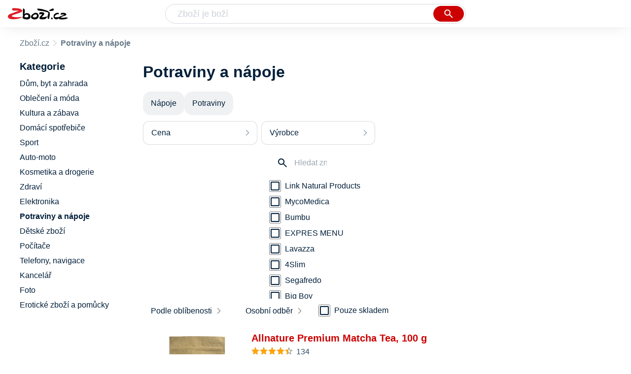

--- FILE ---
content_type: text/html
request_url: https://www.zbozi.cz/potraviny-a-napoje/?strana=2
body_size: 17954
content:
<html lang="cs"><head><meta charset="utf-8"/><title>Potraviny a nápoje - Zbozi.cz</title><meta content="width=device-width, initial-scale=1, interactive-widget=resizes-content" name="viewport"/><meta content="Zboží.cz" name="og:site_name"/><meta content="894 produktů v kategorii Potraviny a nápoje. Porovnejte ceny, zjistěte dostupnost, přečtěte si recenze produktů nebo hodnocení e-shopů!" name="description"/><meta content="Potraviny a nápoje na Zboží.cz" property="og:title"/><meta content="/img/zbozi-og-image.jpg" property="og:image"/><meta content="Máme pro vás 894 výrobků, které můžete třídit podle toho, co vás zajímá: cena, výdejní místa, výrobce." property="og:description"/><link href="https://www.zbozi.cz/potraviny-a-napoje/?strana=2" rel="canonical"/><link href="https://www.zbozi.cz/potraviny-a-napoje/?strana=3" rel="next"/><link href="https://www.zbozi.cz/potraviny-a-napoje/" rel="prev"/><script type="application/ld+json">[{"@context":"https:\u002F\u002Fschema.org","@type":"WebSite","name":"Zboží.cz","url":"https:\u002F\u002Fwww.zbozi.cz\u002Fpotraviny-a-napoje\u002F?strana=2","potentialAction":{"@type":"SearchAction","target":"https:\u002F\u002Fwww.zbozi.cz\u002Fhledej\u002F?q={query}","query-input":{"@type":"PropertyValueSpecification","valueRequired":"https:\u002F\u002Fschema.org\u002FTrue","valueName":"query"}},"publisher":{"@context":"https:\u002F\u002Fschema.org","@type":"Organization","name":"Zboží.cz","url":"https:\u002F\u002Fwww.zbozi.cz\u002F","logo":"https:\u002F\u002Fwww.zbozi.cz\u002Fimg\u002Flogo.png","sameAs":["https:\u002F\u002Fwww.facebook.com\u002Fzbozijebozi","https:\u002F\u002Ftwitter.com\u002Fzbozi_cz","https:\u002F\u002Fcs.wikipedia.org\u002Fwiki\u002FZbo%C5%BE%C3%AD.cz","https:\u002F\u002Fwww.wikidata.org\u002Fwiki\u002FQ24003313"],"email":"zbozi@firma.seznam.cz","telephone":"+420 234 694 333","funder":{"@type":"Organization","name":"Seznam.cz","legalName":"Seznam.cz, a.s."},"foundingDate":"2007","memberOf":{"@type":"Organization","name":"Seznam.cz","legalName":"Seznam.cz, a.s.","sameAs":["https:\u002F\u002Fseznam.cz\u002F","https:\u002F\u002Fo.seznam.cz\u002F","https:\u002F\u002Fcs.wikipedia.org\u002Fwiki\u002FSeznam.cz","https:\u002F\u002Fwww.wikidata.org\u002Fwiki\u002FQ3490485"]}},"sameAs":["https:\u002F\u002Fwww.facebook.com\u002Fzbozijebozi","https:\u002F\u002Ftwitter.com\u002Fzbozi_cz","https:\u002F\u002Fcs.wikipedia.org\u002Fwiki\u002FZbo%C5%BE%C3%AD.cz","https:\u002F\u002Fwww.wikidata.org\u002Fwiki\u002FQ24003313"],"about":"Na Zboží.cz najdete produkty z tisíců e-shopů, u kterých můžete porovnat jejich ceny. Recenze, údaje o ceně, dostupnosti a cenách dopravy vám pomohou se lépe rozhodnout!"},{"@context":"https:\u002F\u002Fschema.org","@type":"WebPage","name":"Potraviny a nápoje - Zbozi.cz","description":"894 produktů v kategorii Potraviny a nápoje. Porovnejte ceny, zjistěte dostupnost, přečtěte si recenze produktů nebo hodnocení e-shopů!","publisher":{"@context":"https:\u002F\u002Fschema.org","@type":"Organization","name":"Zboží.cz","url":"https:\u002F\u002Fwww.zbozi.cz\u002F","logo":"https:\u002F\u002Fwww.zbozi.cz\u002Fimg\u002Flogo.png","sameAs":["https:\u002F\u002Fwww.facebook.com\u002Fzbozijebozi","https:\u002F\u002Ftwitter.com\u002Fzbozi_cz","https:\u002F\u002Fcs.wikipedia.org\u002Fwiki\u002FZbo%C5%BE%C3%AD.cz","https:\u002F\u002Fwww.wikidata.org\u002Fwiki\u002FQ24003313"],"email":"zbozi@firma.seznam.cz","telephone":"+420 234 694 333","funder":{"@type":"Organization","name":"Seznam.cz","legalName":"Seznam.cz, a.s."},"foundingDate":"2007","memberOf":{"@type":"Organization","name":"Seznam.cz","legalName":"Seznam.cz, a.s.","sameAs":["https:\u002F\u002Fseznam.cz\u002F","https:\u002F\u002Fo.seznam.cz\u002F","https:\u002F\u002Fcs.wikipedia.org\u002Fwiki\u002FSeznam.cz","https:\u002F\u002Fwww.wikidata.org\u002Fwiki\u002FQ3490485"]}},"breadcrumb":{"@context":"https:\u002F\u002Fschema.org","@type":"BreadcrumbList","itemListElement":[{"@type":"ListItem","position":0,"item":{"@id":"https:\u002F\u002Fwww.zbozi.cz\u002F","name":"Zboží.cz"}},{"@type":"ListItem","position":1,"item":{"@id":"https:\u002F\u002Fwww.zbozi.cz\u002Fpotraviny-a-napoje\u002F","name":"Potraviny a nápoje"}}]},"relatedLink":["https:\u002F\u002Fwww.zbozi.cz\u002Fpotraviny-a-napoje\u002Fnapoje\u002F","https:\u002F\u002Fwww.zbozi.cz\u002Fpotraviny-a-napoje\u002Fpotraviny\u002F"]}]</script><meta content="12" name="next-head-count"/><meta content="IE=Edge" http-equiv="X-UA-Compatible"/><meta content="origin" name="referrer"/><meta content="Hyz1YOQsFrCoCFcTDiRJgQEZNSjZpwbf" name="seznam-wmt"/><meta content="telephone=no" name="format-detection"/><meta content="200" name="szn:status"/><meta content="suHhONP08UQMf_D-hfPg27pcoJ_NjmTCwVpSozYPQZA" name="google-site-verification"/><link href="/img/favicon/favicon.ico?version-9.735.0" rel="shortcut icon" type="image/x-icon"/><link href="/img/favicon/apple-touch-icon-57x57.png?version-9.735.0" rel="apple-touch-icon" sizes="57x57"/><link href="/img/favicon/apple-touch-icon-60x60.png?version-9.735.0" rel="apple-touch-icon" sizes="60x60"/><link href="/img/favicon/apple-touch-icon-72x72.png?version-9.735.0" rel="apple-touch-icon" sizes="72x72"/><link href="/img/favicon/apple-touch-icon-76x76.png?version-9.735.0" rel="apple-touch-icon" sizes="76x76"/><link href="/img/favicon/apple-touch-icon-114x114.png?version-9.735.0" rel="apple-touch-icon" sizes="114x114"/><link href="/img/favicon/apple-touch-icon-120x120.png?version-9.735.0" rel="apple-touch-icon" sizes="120x120"/><link href="/img/favicon/apple-touch-icon-144x144.png?version-9.735.0" rel="apple-touch-icon" sizes="144x144"/><link href="/img/favicon/apple-touch-icon-152x152.png?version-9.735.0" rel="apple-touch-icon" sizes="152x152"/><link href="/img/favicon/apple-touch-icon-180x180.png?version-9.735.0" rel="apple-touch-icon" sizes="180x180"/><meta content="#666666" name="msapplication-TileColor"/><meta content="/img/favicon/browserconfig.xml?version-9.735.0" name="msapplication-config"/><meta content="/img/favicon/mstile-144x144.png?version-9.735.0" name="msapplication-TileImage"/><link href="/zbozi-cz.xml" rel="search" title="Zboží.cz" type="application/opensearchdescription+xml"/><link as="font" crossorigin="anonymous" href="/fonts/icons.woff2?58805330" rel="preload" type="font/woff2"/><link crossorigin="" href="https://login.szn.cz" rel="preconnect"/><link crossorigin="" href="https://d25-a.sdn.cz/" rel="preconnect"/><link crossorigin="" href="https://d48-a.sdn.cz/" rel="dns-prefetch"/><link as="style" href="/_next/static/css/866170c4826f3f17.css" rel="preload"/><link href="/_next/static/css/866170c4826f3f17.css" rel="stylesheet"/><link as="style" href="/_next/static/css/55351486c81bb9b5.css" rel="preload"/><link href="/_next/static/css/55351486c81bb9b5.css" rel="stylesheet"/><link as="style" href="/_next/static/css/8ab32905720da744.css" rel="preload"/><link href="/_next/static/css/8ab32905720da744.css" rel="stylesheet"/><link as="style" href="/_next/static/css/4f5060b4b85e0a28.css" rel="preload"/><link href="/_next/static/css/4f5060b4b85e0a28.css" rel="stylesheet"/><link href="/_next/static/css/cb8998fcb8aa61de.css" rel="stylesheet" type="text/css"/><link href="/_next/static/css/3c722798e8c6097b.css" rel="stylesheet" type="text/css"/><link href="/_next/static/css/922a987d124c19b4.css" rel="stylesheet" type="text/css"/><link href="/_next/static/css/1ec8bc4d16b9a5f2.css" rel="stylesheet" type="text/css"/></head><body><div id="__next"><div id="root"><div class=""><div class="BlindHeading_root__X_Im1"></div><header class="LayoutHeader_layoutHeader__gynkb LayoutHeader_layoutHeader--fixed__LQYT_"><h5 class="BlindHeading_root__X_Im1" id="blind-header">Hlavička stránky</h5><div class="LayoutHeader_layoutHeader-wrap__6tR2F LayoutHeader_layoutHeader-wrap--fullHeader__Tbp3z"><div class="LayoutHeader_layoutHeader-items__C5TVs"><div class="Logo_root__vsGoe"><a class="Logo_link__Y6Fug" href="/"><img alt="Zboží.cz" height="100%" src="/img/logo.svg" width="100%"/></a></div><div id="LayoutHeader-col--search"><div class="SearchForm_searchFormWrapper__W4LS4"><form action="/hledej/" class="SearchForm_searchForm__6NxVO"><div class="SearchForm_searchInputWrapper__AwAcz"><input autocomplete="off" id="q" name="q" placeholder="Zboží je boží" type="text" value=""/><button class="Button_button__4em_S Button_searchButton__Zq_Do SearchForm_searchButton__lqDwK" title="Vyhledat" type="submit"><span><img class="Icon_icon__EEc5Z SearchForm_searchIcon__6fGRv SearchForm_searchInputIcon__gaOzY" src="/img/icons/search-4.svg"/></span></button></div><div class="Suggest_root__5TNs7" id="suggest-results"></div></form></div></div><div class="LayoutHeader_layoutHeader--links__DBGXx"><div class="Logo_root__vsGoe"><a class="Logo_link__Y6Fug" href="/"><img alt="Zboží.cz" height="100%" src="/img/logo.svg" width="100%"/></a></div><szn-login-widget></szn-login-widget><a href="https://www.seznam.cz">Seznam.cz</a></div></div></div></header><div class="Category_root__Mim4Z" id="page"><h1 class="BlindHeading_root__X_Im1" id="root-category">Potraviny a nápoje</h1><div id="top-navigation"><nav class="Breadcrumbs_nav__SeL8U"><h5 class="BlindHeading_root__X_Im1" id="blind-nav-breadcrumbs">Drobečková navigace</h5><span class="Breadcrumbs_item__Wy6ZM Breadcrumbs_itemZbozi__NEYPd"><a href="/">Zboží.cz</a></span><h1 class="Breadcrumbs_title__qWKPL">Potraviny a nápoje</h1></nav></div><h5 class="BlindHeading_root__X_Im1" id="blind-main">Hlavní obsah stránky</h5><main class="Category_main__8qzgD"><div class="Category_right__oMkv8"><div class="animate" id="results-wrap"><div class="ResultsIntroduction_wrapper__P02kQ"><h2 class="ResultsIntroduction_title__3AsZX ResultsIntroduction_title--single__eDTU_">Potraviny a nápoje</h2></div><nav class="CategoryMenuMobile_root__p8UR7"><h5 class="BlindHeading_root__X_Im1" id="blind-category">Kategorie</h5><ul class="CategoryMenuList_root__gZj4D CategoryMenuList_root--opened__48R3C"><li class=""><a class="CategoryMenuItemDesktop_item__MWHza preventDefault" href="/potraviny-a-napoje/napoje/"><span class="CategoryMenuItemDesktop_name__MIH2Y">Nápoje</span></a></li><li class="CategoryMenuList_wrapper__aA5Iq"><a class="CategoryMenuItemDesktop_item__MWHza preventDefault" href="/potraviny-a-napoje/potraviny/"><span class="CategoryMenuItemDesktop_name__MIH2Y">Potraviny</span></a></li></ul></nav><div class="HorizontalFiltersContainer_root__oJQ_i"><div class="Dropdown_root__VbJpM HorizontalFilterItem_root__BMHEi"><button class="Dropdown_opener__6vBG7" id="priceButton" type="button"><div><div>Cena</div></div></button><ul class="Dropdown_list__DYJqn HorizontalFilterItem_menu__tdRxD" style="min-width: 260px;"><div class="HorizontalFilterItem_menuInner__frkTe"><div class="Prices_accordionWrapper__jM_tz Prices_accordionWrapper--horizontal__bcnx4"><div class="Prices_wrapper__B2SPO"><div class="Prices_radioButtons__W2jnb"><div class="RadioButton_wrapper__VH5NQ"><input class="RadioButton_input__3u8NP" id="-59" readonly="" type="radio"/><label class="RadioButton_label__LS1qf" for="-59">Do 59 Kč</label></div><div class="RadioButton_wrapper__VH5NQ"><input class="RadioButton_input__3u8NP" id="60-99" readonly="" type="radio"/><label class="RadioButton_label__LS1qf" for="60-99">60 Kč až 99 Kč</label></div><div class="RadioButton_wrapper__VH5NQ"><input class="RadioButton_input__3u8NP" id="100-199" readonly="" type="radio"/><label class="RadioButton_label__LS1qf" for="100-199">100 Kč až 199 Kč</label></div><div class="RadioButton_wrapper__VH5NQ"><input class="RadioButton_input__3u8NP" id="200-" readonly="" type="radio"/><label class="RadioButton_label__LS1qf" for="200-">200 Kč a více</label></div></div><div class="CustomRange_wrapper__2vWz2"><input class="Input_input__5c2tp CustomRange_input__jqwSi" name="from" placeholder="od" type="text" value=""/><input class="Input_input__5c2tp CustomRange_input__jqwSi" name="to" placeholder="do" type="text" value=""/></div></div></div></div></ul></div><div class="Dropdown_root__VbJpM HorizontalFilterItem_root__BMHEi"><button class="Dropdown_opener__6vBG7" id="vyrobceButton" type="button"><div><div class="HorizontalFilterItem_label__u1MBX">Výrobce</div></div></button><ul class="Dropdown_list__DYJqn HorizontalFilterItem_menu__tdRxD HorizontalFilterItem_menu--phantom-opened__Sea9k" style="min-width: 260px;"><div class="HorizontalFilterItem_menuInner__frkTe"><div class="Parameter_root__3umeN Parameter_root--horizontal__o_yso"><div class="Parameter_accordionContent__uzl6k"><div class="Manufacturer_wrapper__ky7PU"><input class="SearchInput_input__Smqur Manufacturer_searchInput__M_h3a" placeholder="Hledat značku" type="text" value=""/></div><div><div class=""><div class="Filters_wrapper__8_Nrp"><div class="Checkbox_wrapper__t6XrW"><input class="Checkbox_input__HROmJ" id="0-link-natural-products" readonly="" type="checkbox"/><label class="Checkbox_label__2Tyla" for="0-link-natural-products"><a class="Filters_anchor__FZbEK" href="/potraviny-a-napoje/?vyrobce=link-natural-products"><div class="Filters_renderLabel__MFROa">Link Natural Products</div></a></label></div></div><div class="Filters_wrapper__8_Nrp"><div class="Checkbox_wrapper__t6XrW"><input class="Checkbox_input__HROmJ" id="1-mycomedica" readonly="" type="checkbox"/><label class="Checkbox_label__2Tyla" for="1-mycomedica"><a class="Filters_anchor__FZbEK" href="/potraviny-a-napoje/?vyrobce=mycomedica"><div class="Filters_renderLabel__MFROa">MycoMedica</div></a></label></div></div><div class="Filters_wrapper__8_Nrp"><div class="Checkbox_wrapper__t6XrW"><input class="Checkbox_input__HROmJ" id="2-bumbu" readonly="" type="checkbox"/><label class="Checkbox_label__2Tyla" for="2-bumbu"><a class="Filters_anchor__FZbEK" href="/potraviny-a-napoje/?vyrobce=bumbu"><div class="Filters_renderLabel__MFROa">Bumbu</div></a></label></div></div><div class="Filters_wrapper__8_Nrp"><div class="Checkbox_wrapper__t6XrW"><input class="Checkbox_input__HROmJ" id="3-expres-menu" readonly="" type="checkbox"/><label class="Checkbox_label__2Tyla" for="3-expres-menu"><a class="Filters_anchor__FZbEK" href="/potraviny-a-napoje/?vyrobce=expres-menu"><div class="Filters_renderLabel__MFROa">EXPRES MENU</div></a></label></div></div><div class="Filters_wrapper__8_Nrp"><div class="Checkbox_wrapper__t6XrW"><input class="Checkbox_input__HROmJ" id="4-lavazza" readonly="" type="checkbox"/><label class="Checkbox_label__2Tyla" for="4-lavazza"><a class="Filters_anchor__FZbEK" href="/potraviny-a-napoje/?vyrobce=lavazza"><div class="Filters_renderLabel__MFROa">Lavazza</div></a></label></div></div><div class="Filters_wrapper__8_Nrp"><div class="Checkbox_wrapper__t6XrW"><input class="Checkbox_input__HROmJ" id="5-4slim" readonly="" type="checkbox"/><label class="Checkbox_label__2Tyla" for="5-4slim"><a class="Filters_anchor__FZbEK" href="/potraviny-a-napoje/?vyrobce=4slim"><div class="Filters_renderLabel__MFROa">4Slim</div></a></label></div></div><div class="Filters_wrapper__8_Nrp"><div class="Checkbox_wrapper__t6XrW"><input class="Checkbox_input__HROmJ" id="6-segafredo" readonly="" type="checkbox"/><label class="Checkbox_label__2Tyla" for="6-segafredo"><a class="Filters_anchor__FZbEK" href="/potraviny-a-napoje/?vyrobce=segafredo"><div class="Filters_renderLabel__MFROa">Segafredo</div></a></label></div></div><div class="Filters_wrapper__8_Nrp"><div class="Checkbox_wrapper__t6XrW"><input class="Checkbox_input__HROmJ" id="7-big-boy" readonly="" type="checkbox"/><label class="Checkbox_label__2Tyla" for="7-big-boy"><a class="Filters_anchor__FZbEK" href="/potraviny-a-napoje/?vyrobce=big-boy"><div class="Filters_renderLabel__MFROa">Big Boy</div></a></label></div></div></div><div class="Filters_hasPopularItems__6pvHR"><div class="Filters_wrapper__8_Nrp"><div class="Checkbox_wrapper__t6XrW"><input class="Checkbox_input__HROmJ" id="0-4slim_popular" readonly="" type="checkbox"/><label class="Checkbox_label__2Tyla" for="0-4slim_popular"><a class="Filters_anchor__FZbEK" href="/potraviny-a-napoje/?vyrobce=4slim"><div class="Filters_renderLabel__MFROa">4Slim</div></a></label></div></div><div class="Filters_wrapper__8_Nrp"><div class="Checkbox_wrapper__t6XrW"><input class="Checkbox_input__HROmJ" id="1-big-boy_popular" readonly="" type="checkbox"/><label class="Checkbox_label__2Tyla" for="1-big-boy_popular"><a class="Filters_anchor__FZbEK" href="/potraviny-a-napoje/?vyrobce=big-boy"><div class="Filters_renderLabel__MFROa">Big Boy</div></a></label></div></div><div class="Filters_wrapper__8_Nrp"><div class="Checkbox_wrapper__t6XrW"><input class="Checkbox_input__HROmJ" id="2-bumbu_popular" readonly="" type="checkbox"/><label class="Checkbox_label__2Tyla" for="2-bumbu_popular"><a class="Filters_anchor__FZbEK" href="/potraviny-a-napoje/?vyrobce=bumbu"><div class="Filters_renderLabel__MFROa">Bumbu</div></a></label></div></div><div class="Filters_wrapper__8_Nrp"><div class="Checkbox_wrapper__t6XrW"><input class="Checkbox_input__HROmJ" id="3-expres-menu_popular" readonly="" type="checkbox"/><label class="Checkbox_label__2Tyla" for="3-expres-menu_popular"><a class="Filters_anchor__FZbEK" href="/potraviny-a-napoje/?vyrobce=expres-menu"><div class="Filters_renderLabel__MFROa">EXPRES MENU</div></a></label></div></div><div class="Filters_wrapper__8_Nrp"><div class="Checkbox_wrapper__t6XrW"><input class="Checkbox_input__HROmJ" id="4-lavazza_popular" readonly="" type="checkbox"/><label class="Checkbox_label__2Tyla" for="4-lavazza_popular"><a class="Filters_anchor__FZbEK" href="/potraviny-a-napoje/?vyrobce=lavazza"><div class="Filters_renderLabel__MFROa">Lavazza</div></a></label></div></div><div class="Filters_wrapper__8_Nrp"><div class="Checkbox_wrapper__t6XrW"><input class="Checkbox_input__HROmJ" id="5-link-natural-products_popular" readonly="" type="checkbox"/><label class="Checkbox_label__2Tyla" for="5-link-natural-products_popular"><a class="Filters_anchor__FZbEK" href="/potraviny-a-napoje/?vyrobce=link-natural-products"><div class="Filters_renderLabel__MFROa">Link Natural Products</div></a></label></div></div><div class="Filters_wrapper__8_Nrp"><div class="Checkbox_wrapper__t6XrW"><input class="Checkbox_input__HROmJ" id="6-mycomedica_popular" readonly="" type="checkbox"/><label class="Checkbox_label__2Tyla" for="6-mycomedica_popular"><a class="Filters_anchor__FZbEK" href="/potraviny-a-napoje/?vyrobce=mycomedica"><div class="Filters_renderLabel__MFROa">MycoMedica</div></a></label></div></div><div class="Filters_wrapper__8_Nrp"><div class="Checkbox_wrapper__t6XrW"><input class="Checkbox_input__HROmJ" id="7-segafredo_popular" readonly="" type="checkbox"/><label class="Checkbox_label__2Tyla" for="7-segafredo_popular"><a class="Filters_anchor__FZbEK" href="/potraviny-a-napoje/?vyrobce=segafredo"><div class="Filters_renderLabel__MFROa">Segafredo</div></a></label></div></div></div></div></div></div></div></ul></div></div><div class="Category_filtersButtons__lqoDS FiltersButtons_buttons__mxqDT"><button class="Button_button__4em_S Button_secondary__RrDLM FiltersButtons_button__o59fl"><span>Filtr<img class="Icon_icon__EEc5Z FiltersButtons_icon__SkXFR" src="/img/icons/tune.svg"/></span></button><button class="Button_button__4em_S Button_secondary__RrDLM FiltersButtons_button__o59fl"><span><img class="Icon_icon__EEc5Z FiltersButtons_icon__SkXFR" src="/img/icons/sync.svg"/></span></button></div><div class="FiltersButtons_filtersAndSorting__HC6Ux undefined"><div class="Dropdown_root__VbJpM SortingDropdown_sorting__B3DPp"><button class="Dropdown_opener__6vBG7" id="dropdownMenuButton" type="button">Podle oblíbenosti</button><ul class="Dropdown_list__DYJqn"><li><span>Podle oblíbenosti</span></li><li><a class="preventDefault" href="/potraviny-a-napoje/?razeni=nejlevnejsi">Od nejlevnějšího</a></li><li><a class="preventDefault" href="/potraviny-a-napoje/?razeni=nejdrazsi">Od nejdražšího</a></li></ul></div><div class="Dropdown_root__VbJpM RegionsDropdown_root__b_6yB"><button class="Dropdown_opener__6vBG7" id="dropdownMenuButton" type="button">Osobní odběr</button><ul class="Dropdown_list__DYJqn RegionsDropdown_menu__EAsbJ"><div class="Regions_accordionWrapper__VdaRu"><div class="CustomAccordion_title__fewXI Regions_accordion__rq1AY CustomAccordion_isClosed__fw4x9 CustomAccordion_desktopAlwaysOpen__21WjN"><div class="Regions_heading__ilgDo">Osobní odběr</div><span class="Regions_selectedValue__za7AL">Celá ČR</span></div><div class="rah-static rah-static--height-zero CustomAccordion_desktopOpen__M3zLj" style="height: 0px; overflow: hidden;"><div style="display: none;"><div class="Regions_wrapper__gEK7N"><div class="Regions_searchInputWrapper__8WLHO"><input class="SearchInput_input__Smqur Regions_searchInput__66w5N" placeholder="Hledat místo" type="text" value=""/></div><div class="RadioButton_wrapper__VH5NQ"><input class="RadioButton_input__3u8NP" id="CZ010" readonly="" type="radio"/><label class="RadioButton_label__LS1qf" for="CZ010">Praha</label></div><div class="RadioButton_wrapper__VH5NQ"><input class="RadioButton_input__3u8NP" id="CZ020" readonly="" type="radio"/><label class="RadioButton_label__LS1qf" for="CZ020">Středočeský kraj</label></div><div class="RadioButton_wrapper__VH5NQ"><input class="RadioButton_input__3u8NP" id="CZ031" readonly="" type="radio"/><label class="RadioButton_label__LS1qf" for="CZ031">Jihočeský kraj</label></div><div class="RadioButton_wrapper__VH5NQ"><input class="RadioButton_input__3u8NP" id="CZ032" readonly="" type="radio"/><label class="RadioButton_label__LS1qf" for="CZ032">Plzeňský kraj</label></div><div class="RadioButton_wrapper__VH5NQ"><input class="RadioButton_input__3u8NP" id="CZ041" readonly="" type="radio"/><label class="RadioButton_label__LS1qf" for="CZ041">Karlovarský kraj</label></div><div class="RadioButton_wrapper__VH5NQ"><input class="RadioButton_input__3u8NP" id="CZ042" readonly="" type="radio"/><label class="RadioButton_label__LS1qf" for="CZ042">Ústecký kraj</label></div><div class="RadioButton_wrapper__VH5NQ"><input class="RadioButton_input__3u8NP" id="CZ051" readonly="" type="radio"/><label class="RadioButton_label__LS1qf" for="CZ051">Liberecký kraj</label></div><div class="RadioButton_wrapper__VH5NQ"><input class="RadioButton_input__3u8NP" id="CZ052" readonly="" type="radio"/><label class="RadioButton_label__LS1qf" for="CZ052">Královehradecký kraj</label></div><div class="RadioButton_wrapper__VH5NQ"><input class="RadioButton_input__3u8NP" id="CZ053" readonly="" type="radio"/><label class="RadioButton_label__LS1qf" for="CZ053">Pardubický kraj</label></div><div class="RadioButton_wrapper__VH5NQ"><input class="RadioButton_input__3u8NP" id="CZ061" readonly="" type="radio"/><label class="RadioButton_label__LS1qf" for="CZ061">Vysočina</label></div><div class="RadioButton_wrapper__VH5NQ"><input class="RadioButton_input__3u8NP" id="CZ062" readonly="" type="radio"/><label class="RadioButton_label__LS1qf" for="CZ062">Jihomoravský kraj</label></div><div class="RadioButton_wrapper__VH5NQ"><input class="RadioButton_input__3u8NP" id="CZ071" readonly="" type="radio"/><label class="RadioButton_label__LS1qf" for="CZ071">Olomoucký kraj</label></div><div class="RadioButton_wrapper__VH5NQ"><input class="RadioButton_input__3u8NP" id="CZ072" readonly="" type="radio"/><label class="RadioButton_label__LS1qf" for="CZ072">Zlínský kraj</label></div><div class="RadioButton_wrapper__VH5NQ"><input class="RadioButton_input__3u8NP" id="CZ080" readonly="" type="radio"/><label class="RadioButton_label__LS1qf" for="CZ080">Moravskoslezský kraj</label></div></div></div></div></div></ul></div><div class="Availability_wrapper__XJ88Q FiltersButtons_availability__jP5Cf"><div class="Availability_heading__dQaVY">Dostupnost</div><div class="Checkbox_wrapper__t6XrW"><input class="Checkbox_input__HROmJ" id="pouze-skladem" readonly="" type="checkbox"/><label class="Checkbox_label__2Tyla" for="pouze-skladem"><a class="Availability_anchor__X_C2g" href="/potraviny-a-napoje/?dostupnost=pouze-skladem">Pouze skladem</a></label></div></div></div><div><h5 class="BlindHeading_root__X_Im1" id="blind-article-products">Seznam produktů kategorie</h5><section><div class="Results_resultsList__RovpZ Results_resultsList--default__IRAXQ"><article class="ProductDefault_product__0U6Px ProductDefault_product--withVariants__BZHak"><div class="ProductDefault_content__h7i_9"><div class="ProductDefault_imageLinkWrap__bzC_p"><a class="ProductDefault_imageLink__sIQTU" href="/vyrobek/allnature-premium-matcha-tea/?varianta=100-g"><img alt="Allnature Premium Matcha Tea" src="https://d25-a.sdn.cz/d_25/c_img_E_GQ/Nd6Nup.jpeg?fl=res%2C350%2C350%2C1%2Cfff%7Cwebp%2C80"/></a></div><div class="ProductDefault_mainContent__KlrXv"><div class="ProductDefault_itemInfo___HQpu"><a href="/vyrobek/allnature-premium-matcha-tea/?varianta=100-g"><h3 class="ProductDefault_name__OxvGy">Allnature Premium Matcha Tea, 100 g</h3></a><div class="ProductDefault_compareRatingWrapper__Xhu4F"><div><div class="Rating_rating__k8hKZ"><div class="Rating_stars__21jB2"><span></span><span></span><span></span><span></span><span></span></div><div class="Rating_stars__21jB2 Rating_filled__1xL2r" style="width: 88%;"><span></span><span></span><span></span><span></span><span></span></div></div></div><span class="ProductDefault_ratingStarsCount__Yib7e">134</span></div><div class="ProductDefault_priceWrapper__sIIzj"><p class="ColorfulPrice_price__Zh7jY ProductDefault_price__IFtSb">od 152 Kč</p></div><ul class="ProductDefault_parameters__u50kz"><li class="ProductDefault_param__rtsf6">Sypaný</li><li class="ProductDefault_param__rtsf6">Matcha</li><li class="ProductDefault_param__rtsf6">BIO</li><li class="ProductDefault_param__rtsf6">100 g</li></ul><p class="ProductDefault_info__dnIHc ProductDefault_description__57T69 ProductDefault_descriptionVisible__7loL4 ProductDefault_noMarginTop__sU3iP">Matcha Tea Premium je kvalitní čaj vyrobený z lístků speciálně pěstovaných čajovníků Thea sinensis. Prášek z čajových lístků Premium Matcha Tea obsahuje řadu účinných látek. Matcha podporuje…</p><div class="ProductDefault_variantsChipsTabletAndDesktop__JqBMY VariantsChips_wrapper__HK_9m"><a class="VariantsChips_chips___S6mH VariantsChips_chipsSelected__LABJp" href="/vyrobek/allnature-premium-matcha-tea/?varianta=100-g">100 g</a><a class="VariantsChips_chips___S6mH" href="/vyrobek/allnature-premium-matcha-tea/?varianta=250-g">250 g</a></div></div><div class="ProductDefault_itemAdditionalInfo__AyWcY"><p class="ColorfulPrice_price__Zh7jY ProductDefault_price__IFtSb">od 152 Kč</p><div class="ProductDefault_shopInfo__opWMy"><p class="ProductDefault_shopCount__vvMPl">v 46 obchodech</p></div><a class="ProductDefault_shopButton__AMDOg" href="/vyrobek/allnature-premium-matcha-tea/?varianta=100-g">Porovnat ceny</a></div></div></div><div class="ProductDefault_variantsChipsMobile__qFn6K VariantsChips_wrapper__HK_9m"><a class="VariantsChips_chips___S6mH VariantsChips_chipsSelected__LABJp" href="/vyrobek/allnature-premium-matcha-tea/?varianta=100-g">100 g</a><a class="VariantsChips_chips___S6mH" href="/vyrobek/allnature-premium-matcha-tea/?varianta=250-g">250 g</a></div></article><article class="ProductDefault_product__0U6Px ProductDefault_product--withVariants__BZHak"><div class="ProductDefault_content__h7i_9"><div class="ProductDefault_imageLinkWrap__bzC_p"><a class="ProductDefault_imageLink__sIQTU" href="/vyrobek/legendario-elixir-de-cuba-7-y-o-34/?varianta=0-7-l"><img alt="Legendario Elixir de Cuba 7 y.o. 34 %" src="https://d25-a.sdn.cz/d_25/c_img_H_t/ByLIJ0.jpeg?fl=res%2C350%2C350%2C1%2Cfff%7Cwebp%2C80"/></a></div><div class="ProductDefault_mainContent__KlrXv"><div class="ProductDefault_itemInfo___HQpu"><a href="/vyrobek/legendario-elixir-de-cuba-7-y-o-34/?varianta=0-7-l"><h3 class="ProductDefault_name__OxvGy">Legendario Elixir de Cuba 7 y.o. 34 %, 0,7 l</h3></a><div class="ProductDefault_compareRatingWrapper__Xhu4F"><div><div class="Rating_rating__k8hKZ"><div class="Rating_stars__21jB2"><span></span><span></span><span></span><span></span><span></span></div><div class="Rating_stars__21jB2 Rating_filled__1xL2r" style="width: 95%;"><span></span><span></span><span></span><span></span><span></span></div></div></div><span class="ProductDefault_ratingStarsCount__Yib7e">216</span></div><div class="ProductDefault_priceWrapper__sIIzj"><p class="ColorfulPrice_price__Zh7jY ProductDefault_price__IFtSb">od 393 Kč</p></div><ul class="ProductDefault_parameters__u50kz"><li class="ProductDefault_param__rtsf6">Tmavý</li><li class="ProductDefault_param__rtsf6">34 %</li><li class="ProductDefault_param__rtsf6">0,7 l</li><li class="ProductDefault_param__rtsf6">Země původu Kuba</li><li class="ProductDefault_param__rtsf6">Zrání 7 let</li></ul><p class="ProductDefault_info__dnIHc ProductDefault_description__57T69 ProductDefault_descriptionVisible__7loL4 ProductDefault_noMarginTop__sU3iP">Legendario Elixir je kubánský rum s bohatou jemnou sladkou chutí. Vyrábí se na Kubě od roku 1945 a to z nejlepší vybrané cukrové třtiny. Legendario Elixir je zcela odlišný od klasických rumů z…</p><div class="ProductDefault_variantsChipsTabletAndDesktop__JqBMY VariantsChips_wrapper__HK_9m"></div></div><div class="ProductDefault_itemAdditionalInfo__AyWcY"><p class="ColorfulPrice_price__Zh7jY ProductDefault_price__IFtSb">od 393 Kč</p><div class="ProductDefault_shopInfo__opWMy"><p class="ProductDefault_shopCount__vvMPl">v 39 obchodech</p></div><a class="ProductDefault_shopButton__AMDOg" href="/vyrobek/legendario-elixir-de-cuba-7-y-o-34/?varianta=0-7-l">Porovnat ceny</a></div></div></div><div class="ProductDefault_variantsChipsMobile__qFn6K VariantsChips_wrapper__HK_9m"></div></article><article class="ProductDefault_product__0U6Px"><div class="ProductDefault_content__h7i_9"><div class="ProductDefault_imageLinkWrap__bzC_p"><a class="ProductDefault_imageLink__sIQTU" href="/vyrobek/big-boy-big-rafael-zero-220-g/"><img alt="Big Boy Big Rafael Zero 220 g" src="https://d25-a.sdn.cz/d_25/c_img_QM_I4/PvFB8US.png?fl=res%2C350%2C350%2C1%2Cfff%7Cwebp%2C80"/></a></div><div class="ProductDefault_mainContent__KlrXv"><div class="ProductDefault_itemInfo___HQpu"><a href="/vyrobek/big-boy-big-rafael-zero-220-g/"><h3 class="ProductDefault_name__OxvGy">Big Boy Big Rafael Zero 220 g</h3></a><div class="ProductDefault_compareRatingWrapper__Xhu4F"><div><div class="Rating_rating__k8hKZ"><div class="Rating_stars__21jB2"><span></span><span></span><span></span><span></span><span></span></div><div class="Rating_stars__21jB2 Rating_filled__1xL2r" style="width: 89%;"><span></span><span></span><span></span><span></span><span></span></div></div></div><span class="ProductDefault_ratingStarsCount__Yib7e">87</span></div><div class="ProductDefault_priceWrapper__sIIzj"><p class="ColorfulPrice_price__Zh7jY ProductDefault_price__IFtSb">od 185 Kč</p></div><ul class="ProductDefault_parameters__u50kz"><li class="ProductDefault_param__rtsf6">Hmotnost 220 g</li></ul><p class="ProductDefault_info__dnIHc ProductDefault_description__57T69 ProductDefault_descriptionVisible__7loL4 ProductDefault_noMarginTop__sU3iP">Chuť krému Big Rafael Zero je snem každého kokosomila. Jemný mandlovo-kokosový krém s březovým cukrem je ideální na vaření, k dochucení sladkých a slaných pokrmů nebo k přímé konzumaci. Balení…</p></div><div class="ProductDefault_itemAdditionalInfo__AyWcY"><p class="ColorfulPrice_price__Zh7jY ProductDefault_price__IFtSb">od 185 Kč</p><div class="ProductDefault_shopInfo__opWMy"><p class="ProductDefault_shopCount__vvMPl">v 32 obchodech</p></div><a class="ProductDefault_shopButton__AMDOg" href="/vyrobek/big-boy-big-rafael-zero-220-g/">Porovnat ceny</a></div></div></div></article><article class="ProductDefault_product__0U6Px ProductDefault_product--withVariants__BZHak"><div class="ProductDefault_content__h7i_9"><div class="ProductDefault_imageLinkWrap__bzC_p"><a class="ProductDefault_imageLink__sIQTU" href="/vyrobek/bumbu-xo-18-y-o-40/?varianta=0-7-l"><img alt="Bumbu XO 18 y.o. 40 %" src="https://d25-a.sdn.cz/d_25/c_img_G_Jr/23gBpLF.jpeg?fl=res%2C350%2C350%2C1%2Cfff%7Cwebp%2C80"/></a><strong class="PriceLabel_label__DfcCk PromoLabel_label__Bjge_ PriceLabel_label--priceDrop__x6vu5">Pokles ceny</strong></div><div class="ProductDefault_mainContent__KlrXv"><div class="ProductDefault_itemInfo___HQpu"><a href="/vyrobek/bumbu-xo-18-y-o-40/?varianta=0-7-l"><h3 class="ProductDefault_name__OxvGy">Bumbu XO 18 y.o. 40 %, 0,7 l</h3></a><div class="ProductDefault_compareRatingWrapper__Xhu4F"><div><div class="Rating_rating__k8hKZ"><div class="Rating_stars__21jB2"><span></span><span></span><span></span><span></span><span></span></div><div class="Rating_stars__21jB2 Rating_filled__1xL2r" style="width: 91%;"><span></span><span></span><span></span><span></span><span></span></div></div></div><span class="ProductDefault_ratingStarsCount__Yib7e">197</span></div><div class="ProductDefault_priceWrapper__sIIzj"><p class="ColorfulPrice_price__Zh7jY ProductDefault_price__IFtSb ColorfulPrice_price--hasPriceBeforeDrop__qgis5">od 618 Kč</p></div><ul class="ProductDefault_parameters__u50kz"><li class="ProductDefault_param__rtsf6">Tmavý</li><li class="ProductDefault_param__rtsf6">40 %</li><li class="ProductDefault_param__rtsf6">0,7 l</li><li class="ProductDefault_param__rtsf6">Země původu Panama</li><li class="ProductDefault_param__rtsf6">Zrání 18 let</li></ul><p class="ProductDefault_info__dnIHc ProductDefault_description__57T69 ProductDefault_descriptionVisible__7loL4 ProductDefault_noMarginTop__sU3iP">Elegantní matná láhev se stříbrným reliéfem ukrývá zralejšího kolegu legendárního Bumbu rumu. Bumbu XO je panamský rum, který zrál 18 let v sudech po bourbonu a pak si ještě náležitě odpočinul…</p><div class="ProductDefault_variantsChipsTabletAndDesktop__JqBMY VariantsChips_wrapper__HK_9m"></div></div><div class="ProductDefault_itemAdditionalInfo__AyWcY"><p class="ColorfulPrice_price__Zh7jY ProductDefault_price__IFtSb ColorfulPrice_price--hasPriceBeforeDrop__qgis5">od 618 Kč</p><div class="ProductDefault_shopInfo__opWMy"><p class="ProductDefault_shopCount__vvMPl">v 43 obchodech</p></div><a class="ProductDefault_shopButton__AMDOg" href="/vyrobek/bumbu-xo-18-y-o-40/?varianta=0-7-l">Porovnat ceny</a></div></div></div><div class="ProductDefault_variantsChipsMobile__qFn6K VariantsChips_wrapper__HK_9m"></div></article><article class="ProductDefault_product__0U6Px ProductDefault_product--withVariants__BZHak"><div class="ProductDefault_content__h7i_9"><div class="ProductDefault_imageLinkWrap__bzC_p"><a class="ProductDefault_imageLink__sIQTU" href="/vyrobek/tchibo-espresso-milano-style/?varianta=1-kg"><img alt="Tchibo Espresso Milano Style" src="https://d25-a.sdn.cz/d_25/c_img_QN_KY/tybzjf.jpeg?fl=res%2C350%2C350%2C1%2Cfff%7Cwebp%2C80"/></a></div><div class="ProductDefault_mainContent__KlrXv"><div class="ProductDefault_itemInfo___HQpu"><a href="/vyrobek/tchibo-espresso-milano-style/?varianta=1-kg"><h3 class="ProductDefault_name__OxvGy">Tchibo Espresso Milano Style, 1 kg</h3></a><div class="ProductDefault_compareRatingWrapper__Xhu4F"><div><div class="Rating_rating__k8hKZ"><div class="Rating_stars__21jB2"><span></span><span></span><span></span><span></span><span></span></div><div class="Rating_stars__21jB2 Rating_filled__1xL2r" style="width: 95%;"><span></span><span></span><span></span><span></span><span></span></div></div></div><span class="ProductDefault_ratingStarsCount__Yib7e">50</span></div><div class="ProductDefault_priceWrapper__sIIzj"><p class="ColorfulPrice_price__Zh7jY ProductDefault_price__IFtSb">od 375 Kč</p></div><ul class="ProductDefault_parameters__u50kz"><li class="ProductDefault_param__rtsf6">Zrnková</li><li class="ProductDefault_param__rtsf6">Směs</li><li class="ProductDefault_param__rtsf6">1000 g</li><li class="ProductDefault_param__rtsf6">Místo pražení Itálie</li></ul><p class="ProductDefault_info__dnIHc ProductDefault_description__57T69 ProductDefault_descriptionVisible__7loL4 ProductDefault_noMarginTop__sU3iP">Jedinečná káva díky svému aroma, které svou intenzivní a plnou chutí uspokojí i nejnáročnější milovníky kávy. Jedinečná jihoitalská směs Arabiky a Robusty dodává této kávě typickou sicilskou…</p><div class="ProductDefault_variantsChipsTabletAndDesktop__JqBMY VariantsChips_wrapper__HK_9m"></div></div><div class="ProductDefault_itemAdditionalInfo__AyWcY"><p class="ColorfulPrice_price__Zh7jY ProductDefault_price__IFtSb">od 375 Kč</p><div class="ProductDefault_shopInfo__opWMy"><p class="ProductDefault_shopCount__vvMPl">v 30 obchodech</p></div><a class="ProductDefault_shopButton__AMDOg" href="/vyrobek/tchibo-espresso-milano-style/?varianta=1-kg">Porovnat ceny</a></div></div></div><div class="ProductDefault_variantsChipsMobile__qFn6K VariantsChips_wrapper__HK_9m"></div></article><div class="Results_ads__Upocm"></div><article class="ProductDefault_product__0U6Px"><div class="ProductDefault_content__h7i_9"><div class="ProductDefault_imageLinkWrap__bzC_p"><a class="ProductDefault_imageLink__sIQTU" href="/vyrobek/pellini-espresso-bar-n-82-vivace-1-kg/"><img alt="Pellini Espresso Bar n°82 Vivace 1 kg" src="https://d25-a.sdn.cz/d_25/d_15072532/img/41/322x682_kC2dIx.jpg?fl=res%2C350%2C350%2C1%2Cfff%7Cwebp%2C80"/></a></div><div class="ProductDefault_mainContent__KlrXv"><div class="ProductDefault_itemInfo___HQpu"><a href="/vyrobek/pellini-espresso-bar-n-82-vivace-1-kg/"><h3 class="ProductDefault_name__OxvGy">Pellini Espresso Bar n°82 Vivace 1 kg</h3></a><div class="ProductDefault_compareRatingWrapper__Xhu4F"><div><div class="Rating_rating__k8hKZ"><div class="Rating_stars__21jB2"><span></span><span></span><span></span><span></span><span></span></div><div class="Rating_stars__21jB2 Rating_filled__1xL2r" style="width: 92%;"><span></span><span></span><span></span><span></span><span></span></div></div></div><span class="ProductDefault_ratingStarsCount__Yib7e">216</span></div><div class="ProductDefault_priceWrapper__sIIzj"><p class="ColorfulPrice_price__Zh7jY ProductDefault_price__IFtSb">od 340 Kč</p></div><ul class="ProductDefault_parameters__u50kz"><li class="ProductDefault_param__rtsf6">Zrnková</li><li class="ProductDefault_param__rtsf6">Směs</li><li class="ProductDefault_param__rtsf6">Směs různého původu</li><li class="ProductDefault_param__rtsf6">1000 g</li></ul><p class="ProductDefault_info__dnIHc ProductDefault_description__57T69 ProductDefault_descriptionVisible__7loL4 ProductDefault_noMarginTop__sU3iP">Pellini Espresso Bar n°82 Vivace je vyvážená plná směs arabiky a robusty v poměru 80 ku 20. Jedná se o klasické italské espresso. Tmavě pražená káva s intenzívní chutí.</p></div><div class="ProductDefault_itemAdditionalInfo__AyWcY"><p class="ColorfulPrice_price__Zh7jY ProductDefault_price__IFtSb">od 340 Kč</p><div class="ProductDefault_shopInfo__opWMy"><p class="ProductDefault_shopCount__vvMPl">v 29 obchodech</p></div><a class="ProductDefault_shopButton__AMDOg" href="/vyrobek/pellini-espresso-bar-n-82-vivace-1-kg/">Porovnat ceny</a></div></div></div></article><article class="ProductDefault_product__0U6Px"><div class="ProductDefault_content__h7i_9"><div class="ProductDefault_imageLinkWrap__bzC_p"><a class="ProductDefault_imageLink__sIQTU" href="/vyrobek/allnature-ghi-1000-ml/"><img alt="Allnature Ghí 1000 ml" src="https://d25-a.sdn.cz/d_25/c_img_gY_x/rjA9Tl.jpeg?fl=res%2C350%2C350%2C1%2Cfff%7Cwebp%2C80"/></a></div><div class="ProductDefault_mainContent__KlrXv"><div class="ProductDefault_itemInfo___HQpu"><a href="/vyrobek/allnature-ghi-1000-ml/"><h3 class="ProductDefault_name__OxvGy">Allnature Ghí 1000 ml</h3></a><div class="ProductDefault_compareRatingWrapper__Xhu4F"><div><div class="Rating_rating__k8hKZ"><div class="Rating_stars__21jB2"><span></span><span></span><span></span><span></span><span></span></div><div class="Rating_stars__21jB2 Rating_filled__1xL2r" style="width: 96%;"><span></span><span></span><span></span><span></span><span></span></div></div></div><span class="ProductDefault_ratingStarsCount__Yib7e">195</span></div><div class="ProductDefault_priceWrapper__sIIzj"><p class="ColorfulPrice_price__Zh7jY ProductDefault_price__IFtSb">od 329 Kč</p></div><ul class="ProductDefault_parameters__u50kz"><li class="ProductDefault_param__rtsf6">Objem 1000 ml</li></ul><p class="ProductDefault_info__dnIHc ProductDefault_description__57T69 ProductDefault_descriptionVisible__7loL4 ProductDefault_noMarginTop__sU3iP">Máslo Ghí je vhodné i pro ty, kteří mají problémy s intolerancí mléčné bílkoviny. Přepuštěné máslo Ghí je ceněno především proto, že má vyšší kouřový bod a při smažení se tak nevytváření…</p></div><div class="ProductDefault_itemAdditionalInfo__AyWcY"><p class="ColorfulPrice_price__Zh7jY ProductDefault_price__IFtSb">od 329 Kč</p><div class="ProductDefault_shopInfo__opWMy"><p class="ProductDefault_shopCount__vvMPl">v 41 obchodech</p></div><a class="ProductDefault_shopButton__AMDOg" href="/vyrobek/allnature-ghi-1000-ml/">Porovnat ceny</a></div></div></div></article><article class="ProductDefault_product__0U6Px ProductDefault_product--withVariants__BZHak"><div class="ProductDefault_content__h7i_9"><div class="ProductDefault_imageLinkWrap__bzC_p"><a class="ProductDefault_imageLink__sIQTU" href="/vyrobek/don-papa-baroko-40/?varianta=0-7-l"><img alt="Don Papa Baroko 40 %" src="https://d25-a.sdn.cz/d_25/c_img_QO_Hc/BVVPxs.jpeg?fl=res%2C350%2C350%2C1%2Cfff%7Cwebp%2C80"/></a></div><div class="ProductDefault_mainContent__KlrXv"><div class="ProductDefault_itemInfo___HQpu"><a href="/vyrobek/don-papa-baroko-40/?varianta=0-7-l"><h3 class="ProductDefault_name__OxvGy">Don Papa Baroko 40 %, 0,7 l</h3></a><div class="ProductDefault_compareRatingWrapper__Xhu4F"><div><div class="Rating_rating__k8hKZ"><div class="Rating_stars__21jB2"><span></span><span></span><span></span><span></span><span></span></div><div class="Rating_stars__21jB2 Rating_filled__1xL2r" style="width: 97%;"><span></span><span></span><span></span><span></span><span></span></div></div></div><span class="ProductDefault_ratingStarsCount__Yib7e">451</span></div><div class="ProductDefault_priceWrapper__sIIzj"><p class="ColorfulPrice_price__Zh7jY ProductDefault_price__IFtSb">od 719 Kč</p></div><ul class="ProductDefault_parameters__u50kz"><li class="ProductDefault_param__rtsf6">Tmavý</li><li class="ProductDefault_param__rtsf6">40 %</li><li class="ProductDefault_param__rtsf6">0,7 l</li><li class="ProductDefault_param__rtsf6">Země původu Filipíny</li><li class="ProductDefault_param__rtsf6">Limitovaná edice</li></ul><p class="ProductDefault_info__dnIHc ProductDefault_description__57T69 ProductDefault_descriptionVisible__7loL4 ProductDefault_noMarginTop__sU3iP">Letní limitovaná edice filipínského rumu Don Papa Baroko vzdává hold době baroka a oblékla se pro tu příležitost do zelených odstínů s výraznými barevnými detaily. Uvnitř láhve se ukrývá hutný, …</p><div class="ProductDefault_variantsChipsTabletAndDesktop__JqBMY VariantsChips_wrapper__HK_9m"></div></div><div class="ProductDefault_itemAdditionalInfo__AyWcY"><p class="ColorfulPrice_price__Zh7jY ProductDefault_price__IFtSb">od 719 Kč</p><div class="ProductDefault_shopInfo__opWMy"><p class="ProductDefault_shopCount__vvMPl">v 41 obchodech</p></div><a class="ProductDefault_shopButton__AMDOg" href="/vyrobek/don-papa-baroko-40/?varianta=0-7-l">Porovnat ceny</a></div></div></div><div class="ProductDefault_variantsChipsMobile__qFn6K VariantsChips_wrapper__HK_9m"></div></article><article class="ProductDefault_product__0U6Px"><div class="ProductDefault_content__h7i_9"><div class="ProductDefault_imageLinkWrap__bzC_p"><a class="ProductDefault_imageLink__sIQTU" href="/vyrobek/lyofio-mrazem-susena-jahoda-platky-100-g/"><img alt="Lyofio Mrazem sušená jahoda plátky 100 g" src="https://d25-a.sdn.cz/d_25/c_img_of_CJ/nDJ4VEZEqDjvpWDS9FDKYy3/c2fb.png?fl=res%2C350%2C350%2C1%2Cfff%7Cwebp%2C80"/></a></div><div class="ProductDefault_mainContent__KlrXv"><div class="ProductDefault_itemInfo___HQpu"><a href="/vyrobek/lyofio-mrazem-susena-jahoda-platky-100-g/"><h3 class="ProductDefault_name__OxvGy">Lyofio Mrazem sušená jahoda plátky 100 g</h3></a><div class="ProductDefault_compareRatingWrapper__Xhu4F"></div><div class="ProductDefault_priceWrapper__sIIzj"><p class="ColorfulPrice_price__Zh7jY ProductDefault_price__IFtSb">od 129 Kč</p></div><ul class="ProductDefault_parameters__u50kz"><li class="ProductDefault_param__rtsf6">Jahoda</li><li class="ProductDefault_param__rtsf6">Hmotnost 100 g</li></ul><p class="ProductDefault_info__dnIHc ProductDefault_description__57T69 ProductDefault_descriptionVisible__7loL4 ProductDefault_noMarginTop__sU3iP">Lyofio mrazem sušené jahody ve formě plátků o váze 100 g jsou zajímavým produktem pro všechny milovníky ovoce. Díky šetrné lyofilizaci si toto ovoce uchovává výraznou chuť, omamnou vůni a zářivě…</p></div><div class="ProductDefault_itemAdditionalInfo__AyWcY"><p class="ColorfulPrice_price__Zh7jY ProductDefault_price__IFtSb">od 129 Kč</p><div class="ProductDefault_shopInfo__opWMy"><p class="ProductDefault_shopCount__vvMPl">v 2 obchodech</p></div><a class="ProductDefault_shopButton__AMDOg" href="/vyrobek/lyofio-mrazem-susena-jahoda-platky-100-g/">Porovnat ceny</a></div></div></div></article><article class="ProductDefault_product__0U6Px"><div class="ProductDefault_content__h7i_9"><div class="ProductDefault_imageLinkWrap__bzC_p"><a class="ProductDefault_imageLink__sIQTU" href="/vyrobek/expres-menu-cockova-polevka-600-g/"><img alt="EXPRES MENU Čočková polévka 600 g" src="https://d25-a.sdn.cz/d_25/c_img_p7_f/kOzkBkwYBTxrzzMH2FbvQow/341f.webp?fl=res%2C350%2C350%2C1%2Cfff"/></a></div><div class="ProductDefault_mainContent__KlrXv"><div class="ProductDefault_itemInfo___HQpu"><a href="/vyrobek/expres-menu-cockova-polevka-600-g/"><h3 class="ProductDefault_name__OxvGy">EXPRES MENU Čočková polévka 600 g</h3></a><div class="ProductDefault_compareRatingWrapper__Xhu4F"><div><div class="Rating_rating__k8hKZ"><div class="Rating_stars__21jB2"><span></span><span></span><span></span><span></span><span></span></div><div class="Rating_stars__21jB2 Rating_filled__1xL2r" style="width: 89%;"><span></span><span></span><span></span><span></span><span></span></div></div></div><span class="ProductDefault_ratingStarsCount__Yib7e">118</span></div><div class="ProductDefault_priceWrapper__sIIzj"><p class="ColorfulPrice_price__Zh7jY ProductDefault_price__IFtSb">od 69 Kč</p></div><ul class="ProductDefault_parameters__u50kz"><li class="ProductDefault_param__rtsf6">Bezlepkové</li><li class="ProductDefault_param__rtsf6">Do mikrovlnky</li><li class="ProductDefault_param__rtsf6">Počet porcí 2</li><li class="ProductDefault_param__rtsf6">Hmotnost 600 g</li><li class="ProductDefault_param__rtsf6">Energetická hodnota 200 kJ</li></ul><p class="ProductDefault_info__dnIHc ProductDefault_description__57T69 ProductDefault_descriptionVisible__7loL4 ProductDefault_noMarginTop__sU3iP">Čočková polévka by neměla chybět při žádném novoročním stolování. Čočka bývá označována jako královna luštěnin, protože dodává tělu potřebné bílkoviny a minerální látky. Je vhodná pro…</p></div><div class="ProductDefault_itemAdditionalInfo__AyWcY"><p class="ColorfulPrice_price__Zh7jY ProductDefault_price__IFtSb">od 69 Kč</p><div class="ProductDefault_shopInfo__opWMy"><p class="ProductDefault_shopCount__vvMPl">v 52 obchodech</p></div><a class="ProductDefault_shopButton__AMDOg" href="/vyrobek/expres-menu-cockova-polevka-600-g/">Porovnat ceny</a></div></div></div></article><article class="ProductDefault_product__0U6Px"><div class="ProductDefault_content__h7i_9"><div class="ProductDefault_imageLinkWrap__bzC_p"><a class="ProductDefault_imageLink__sIQTU" href="/vyrobek/expres-menu-veprove-na-zampionech-600-g/"><img alt="EXPRES MENU Vepřové na žampionech 600 g" src="https://d25-a.sdn.cz/d_25/c_img_p7_v/kOzkBkwYBTEBlmaNaVFd27RA/d1b5.jpeg?fl=res%2C350%2C350%2C1%2Cfff%7Cwebp%2C80"/></a></div><div class="ProductDefault_mainContent__KlrXv"><div class="ProductDefault_itemInfo___HQpu"><a href="/vyrobek/expres-menu-veprove-na-zampionech-600-g/"><h3 class="ProductDefault_name__OxvGy">EXPRES MENU Vepřové na žampionech 600 g</h3></a><div class="ProductDefault_compareRatingWrapper__Xhu4F"><div><div class="Rating_rating__k8hKZ"><div class="Rating_stars__21jB2"><span></span><span></span><span></span><span></span><span></span></div><div class="Rating_stars__21jB2 Rating_filled__1xL2r" style="width: 95%;"><span></span><span></span><span></span><span></span><span></span></div></div></div><span class="ProductDefault_ratingStarsCount__Yib7e">153</span></div><div class="ProductDefault_priceWrapper__sIIzj"><p class="ColorfulPrice_price__Zh7jY ProductDefault_price__IFtSb">od 158 Kč</p></div><ul class="ProductDefault_parameters__u50kz"><li class="ProductDefault_param__rtsf6">Bezlepkové</li><li class="ProductDefault_param__rtsf6">Do mikrovlnky</li><li class="ProductDefault_param__rtsf6">Počet porcí 2</li><li class="ProductDefault_param__rtsf6">Hmotnost 600 g</li><li class="ProductDefault_param__rtsf6">Energetická hodnota 507 kJ</li></ul><p class="ProductDefault_info__dnIHc ProductDefault_description__57T69 ProductDefault_descriptionVisible__7loL4 ProductDefault_noMarginTop__sU3iP">Libové kousky vepřové plece v krémové omáčce s čerstvými žampiony, zjemněné smetanou a máslem.</p></div><div class="ProductDefault_itemAdditionalInfo__AyWcY"><p class="ColorfulPrice_price__Zh7jY ProductDefault_price__IFtSb">od 158 Kč</p><div class="ProductDefault_shopInfo__opWMy"><p class="ProductDefault_shopCount__vvMPl">v 59 obchodech</p></div><a class="ProductDefault_shopButton__AMDOg" href="/vyrobek/expres-menu-veprove-na-zampionech-600-g/">Porovnat ceny</a></div></div></div></article><article class="ProductDefault_product__0U6Px ProductDefault_product--withVariants__BZHak"><div class="ProductDefault_content__h7i_9"><div class="ProductDefault_imageLinkWrap__bzC_p"><a class="ProductDefault_imageLink__sIQTU" href="/vyrobek/big-boy-protein-kremo-220-g/?varianta=pistaciovy"><img alt="Big Boy Protein krémo 220 g" src="https://d25-a.sdn.cz/d_25/c_img_gX_Cz/AR1Ms8.jpeg?fl=res%2C350%2C350%2C1%2Cfff%7Cwebp%2C80"/></a></div><div class="ProductDefault_mainContent__KlrXv"><div class="ProductDefault_itemInfo___HQpu"><a href="/vyrobek/big-boy-protein-kremo-220-g/?varianta=pistaciovy"><h3 class="ProductDefault_name__OxvGy">Big Boy Protein krémo 220 g, pistáciový</h3></a><div class="ProductDefault_compareRatingWrapper__Xhu4F"><div><div class="Rating_rating__k8hKZ"><div class="Rating_stars__21jB2"><span></span><span></span><span></span><span></span><span></span></div><div class="Rating_stars__21jB2 Rating_filled__1xL2r" style="width: 97%;"><span></span><span></span><span></span><span></span><span></span></div></div></div><span class="ProductDefault_ratingStarsCount__Yib7e">181</span></div><div class="ProductDefault_priceWrapper__sIIzj"><p class="ColorfulPrice_price__Zh7jY ProductDefault_price__IFtSb">od 245 Kč</p></div><ul class="ProductDefault_parameters__u50kz"><li class="ProductDefault_param__rtsf6">Hmotnost 220 g</li></ul><p class="ProductDefault_info__dnIHc ProductDefault_description__57T69 ProductDefault_descriptionVisible__7loL4 ProductDefault_noMarginTop__sU3iP">Namažte si Protein krémo na své oblíbené pečivo nebo ho přidejte do snídaňové kaše spolu s Big Boy granolou. Proteinový pistáciový krém je mňamka s vysokým obsahem bílkovin, která má přirozený…</p><div class="ProductDefault_variantsChipsTabletAndDesktop__JqBMY VariantsChips_wrapper__HK_9m"></div></div><div class="ProductDefault_itemAdditionalInfo__AyWcY"><p class="ColorfulPrice_price__Zh7jY ProductDefault_price__IFtSb">od 245 Kč</p><div class="ProductDefault_shopInfo__opWMy"><p class="ProductDefault_shopCount__vvMPl">v 27 obchodech</p></div><a class="ProductDefault_shopButton__AMDOg" href="/vyrobek/big-boy-protein-kremo-220-g/?varianta=pistaciovy">Porovnat ceny</a></div></div></div><div class="ProductDefault_variantsChipsMobile__qFn6K VariantsChips_wrapper__HK_9m"></div></article><article class="ProductDefault_product__0U6Px ProductDefault_product--withVariants__BZHak"><div class="ProductDefault_content__h7i_9"><div class="ProductDefault_imageLinkWrap__bzC_p"><a class="ProductDefault_imageLink__sIQTU" href="/vyrobek/lavazza-top-class-zrnkova/?varianta=1-kg"><img alt="Lavazza Top Class zrnková" src="https://d25-a.sdn.cz/d_25/c_img_G_Do/tfVBbMY.jpeg?fl=res%2C350%2C350%2C1%2Cfff%7Cwebp%2C80"/></a></div><div class="ProductDefault_mainContent__KlrXv"><div class="ProductDefault_itemInfo___HQpu"><a href="/vyrobek/lavazza-top-class-zrnkova/?varianta=1-kg"><h3 class="ProductDefault_name__OxvGy">Lavazza Top Class zrnková, 1 kg</h3></a><div class="ProductDefault_compareRatingWrapper__Xhu4F"><div><div class="Rating_rating__k8hKZ"><div class="Rating_stars__21jB2"><span></span><span></span><span></span><span></span><span></span></div><div class="Rating_stars__21jB2 Rating_filled__1xL2r" style="width: 94%;"><span></span><span></span><span></span><span></span><span></span></div></div></div><span class="ProductDefault_ratingStarsCount__Yib7e">632</span></div><div class="ProductDefault_priceWrapper__sIIzj"><p class="ColorfulPrice_price__Zh7jY ProductDefault_price__IFtSb">od 527 Kč</p></div><ul class="ProductDefault_parameters__u50kz"><li class="ProductDefault_param__rtsf6">Zrnková</li><li class="ProductDefault_param__rtsf6">Směs</li><li class="ProductDefault_param__rtsf6">Směs různého původu</li><li class="ProductDefault_param__rtsf6">1000 g</li></ul><p class="ProductDefault_info__dnIHc ProductDefault_description__57T69 ProductDefault_descriptionVisible__7loL4 ProductDefault_noMarginTop__sU3iP">Zrnková káva Lavazza Top Class je plnou a středně praženou kávovou směsí se známkami čokolády s vyšším podílem vysokohorské Arabicy z Jižní a Střední Ameriky. Obsah kávy doplňují kvalitní kávová…</p><div class="ProductDefault_variantsChipsTabletAndDesktop__JqBMY VariantsChips_wrapper__HK_9m"></div></div><div class="ProductDefault_itemAdditionalInfo__AyWcY"><p class="ColorfulPrice_price__Zh7jY ProductDefault_price__IFtSb">od 527 Kč</p><div class="ProductDefault_shopInfo__opWMy"><p class="ProductDefault_shopCount__vvMPl">v 50 obchodech</p></div><a class="ProductDefault_shopButton__AMDOg" href="/vyrobek/lavazza-top-class-zrnkova/?varianta=1-kg">Porovnat ceny</a></div></div></div><div class="ProductDefault_variantsChipsMobile__qFn6K VariantsChips_wrapper__HK_9m"></div></article><article class="ProductDefault_product__0U6Px ProductDefault_product--withVariants__BZHak"><div class="ProductDefault_content__h7i_9"><div class="ProductDefault_imageLinkWrap__bzC_p"><a class="ProductDefault_imageLink__sIQTU" href="/vyrobek/illy-classico-espresso-zrnkova-v-plechovce/?varianta=250-g"><img alt="illy Classico Espresso zrnková v plechovce" src="https://d25-a.sdn.cz/d_25/c_img_od_CE/kBlLbSfl8BFAxJCnREfIM3a/1c09.jpeg?fl=res%2C350%2C350%2C1%2Cfff%7Cwebp%2C80"/></a></div><div class="ProductDefault_mainContent__KlrXv"><div class="ProductDefault_itemInfo___HQpu"><a href="/vyrobek/illy-classico-espresso-zrnkova-v-plechovce/?varianta=250-g"><h3 class="ProductDefault_name__OxvGy">illy Classico Espresso zrnková v plechovce, 250 g</h3></a><div class="ProductDefault_compareRatingWrapper__Xhu4F"><div><div class="Rating_rating__k8hKZ"><div class="Rating_stars__21jB2"><span></span><span></span><span></span><span></span><span></span></div><div class="Rating_stars__21jB2 Rating_filled__1xL2r" style="width: 96%;"><span></span><span></span><span></span><span></span><span></span></div></div></div><span class="ProductDefault_ratingStarsCount__Yib7e">334</span></div><div class="ProductDefault_priceWrapper__sIIzj"><p class="ColorfulPrice_price__Zh7jY ProductDefault_price__IFtSb">od 158 Kč</p></div><ul class="ProductDefault_parameters__u50kz"><li class="ProductDefault_param__rtsf6">Zrnková</li><li class="ProductDefault_param__rtsf6">Arabica</li><li class="ProductDefault_param__rtsf6">Směs různého původu</li><li class="ProductDefault_param__rtsf6">250 g</li></ul><p class="ProductDefault_info__dnIHc ProductDefault_description__57T69 ProductDefault_descriptionVisible__7loL4 ProductDefault_noMarginTop__sU3iP">Káva espresso Illy NG je nejklasičtější káva ze sortimentu pražírny IllyCaffé. Jedná se o středně praženou kávu s příjemně vyváženou chutí, ve které se objevují mírné tóny karamelu a…</p><div class="ProductDefault_variantsChipsTabletAndDesktop__JqBMY VariantsChips_wrapper__HK_9m"></div></div><div class="ProductDefault_itemAdditionalInfo__AyWcY"><p class="ColorfulPrice_price__Zh7jY ProductDefault_price__IFtSb">od 158 Kč</p><div class="ProductDefault_shopInfo__opWMy"><p class="ProductDefault_shopCount__vvMPl">v 34 obchodech</p></div><a class="ProductDefault_shopButton__AMDOg" href="/vyrobek/illy-classico-espresso-zrnkova-v-plechovce/?varianta=250-g">Porovnat ceny</a></div></div></div><div class="ProductDefault_variantsChipsMobile__qFn6K VariantsChips_wrapper__HK_9m"></div></article><article class="ProductDefault_product__0U6Px ProductDefault_product--withVariants__BZHak"><div class="ProductDefault_content__h7i_9"><div class="ProductDefault_imageLinkWrap__bzC_p"><a class="ProductDefault_imageLink__sIQTU" href="/vyrobek/expres-menu-hovezi-gulas/?varianta=600-g"><img alt="EXPRES MENU Hovězí guláš" src="https://d25-a.sdn.cz/d_25/c_img_p7_k/kOzkBkwYBTDq3nMMdiFcN3PD/86c2.png?fl=res%2C350%2C350%2C1%2Cfff%7Cwebp%2C80"/></a></div><div class="ProductDefault_mainContent__KlrXv"><div class="ProductDefault_itemInfo___HQpu"><a href="/vyrobek/expres-menu-hovezi-gulas/?varianta=600-g"><h3 class="ProductDefault_name__OxvGy">EXPRES MENU Hovězí guláš, 600 g</h3></a><div class="ProductDefault_compareRatingWrapper__Xhu4F"><div><div class="Rating_rating__k8hKZ"><div class="Rating_stars__21jB2"><span></span><span></span><span></span><span></span><span></span></div><div class="Rating_stars__21jB2 Rating_filled__1xL2r" style="width: 93%;"><span></span><span></span><span></span><span></span><span></span></div></div></div><span class="ProductDefault_ratingStarsCount__Yib7e">321</span></div><div class="ProductDefault_priceWrapper__sIIzj"><p class="ColorfulPrice_price__Zh7jY ProductDefault_price__IFtSb">od 186 Kč</p></div><ul class="ProductDefault_parameters__u50kz"><li class="ProductDefault_param__rtsf6">Bezlepkové</li><li class="ProductDefault_param__rtsf6">Do mikrovlnky</li><li class="ProductDefault_param__rtsf6">Počet porcí 2</li><li class="ProductDefault_param__rtsf6">Hmotnost 600 g</li><li class="ProductDefault_param__rtsf6">Energetická hodnota 269 kJ</li></ul><p class="ProductDefault_info__dnIHc ProductDefault_description__57T69 ProductDefault_descriptionVisible__7loL4 ProductDefault_noMarginTop__sU3iP">Typické české jídlo, které nejlépe chutná na výletě v přírodě. Kousky předního hovězího masa dušené v cibulovém základu se sladkou paprikou. Omáčka je zahuštěná bezlepkovou moukou, dochucená…</p><div class="ProductDefault_variantsChipsTabletAndDesktop__JqBMY VariantsChips_wrapper__HK_9m"></div></div><div class="ProductDefault_itemAdditionalInfo__AyWcY"><p class="ColorfulPrice_price__Zh7jY ProductDefault_price__IFtSb">od 186 Kč</p><div class="ProductDefault_shopInfo__opWMy"><p class="ProductDefault_shopCount__vvMPl">v 65 obchodech</p></div><a class="ProductDefault_shopButton__AMDOg" href="/vyrobek/expres-menu-hovezi-gulas/?varianta=600-g">Porovnat ceny</a></div></div></div><div class="ProductDefault_variantsChipsMobile__qFn6K VariantsChips_wrapper__HK_9m"></div></article><article class="ProductDefault_product__0U6Px"><div class="ProductDefault_content__h7i_9"><div class="ProductDefault_imageLinkWrap__bzC_p"><a class="ProductDefault_imageLink__sIQTU" href="/vyrobek/country-life-umeocet-500-ml/"><img alt="Country Life Umeocet 500 ml " src="https://d25-a.sdn.cz/d_25/c_img_QP_Hk/eNTBg8H.png?fl=res%2C350%2C350%2C1%2Cfff%7Cwebp%2C80"/></a></div><div class="ProductDefault_mainContent__KlrXv"><div class="ProductDefault_itemInfo___HQpu"><a href="/vyrobek/country-life-umeocet-500-ml/"><h3 class="ProductDefault_name__OxvGy">Country Life Umeocet 500 ml </h3></a><div class="ProductDefault_compareRatingWrapper__Xhu4F"><div><div class="Rating_rating__k8hKZ"><div class="Rating_stars__21jB2"><span></span><span></span><span></span><span></span><span></span></div><div class="Rating_stars__21jB2 Rating_filled__1xL2r" style="width: 96%;"><span></span><span></span><span></span><span></span><span></span></div></div></div><span class="ProductDefault_ratingStarsCount__Yib7e">181</span></div><div class="ProductDefault_priceWrapper__sIIzj"><p class="ColorfulPrice_price__Zh7jY ProductDefault_price__IFtSb">od 65 Kč</p></div><ul class="ProductDefault_parameters__u50kz"><li class="ProductDefault_param__rtsf6">Objem 500 ml</li></ul><p class="ProductDefault_info__dnIHc ProductDefault_description__57T69 ProductDefault_descriptionVisible__7loL4 ProductDefault_noMarginTop__sU3iP">Umeocet má výraznou slano-kyselou chuť a příjemné lehce ovocné aroma. Výborně se hodí do salátových zálivek. Využijete ho při přípravě kulajdy nebo čočky na kyselo a také na dochucení všech…</p></div><div class="ProductDefault_itemAdditionalInfo__AyWcY"><p class="ColorfulPrice_price__Zh7jY ProductDefault_price__IFtSb">od 65 Kč</p><div class="ProductDefault_shopInfo__opWMy"><p class="ProductDefault_shopCount__vvMPl">v 20 obchodech</p></div><a class="ProductDefault_shopButton__AMDOg" href="/vyrobek/country-life-umeocet-500-ml/">Porovnat ceny</a></div></div></div></article><article class="ProductDefault_product__0U6Px"><div class="ProductDefault_content__h7i_9"><div class="ProductDefault_imageLinkWrap__bzC_p"><a class="ProductDefault_imageLink__sIQTU" href="/vyrobek/expres-menu-kulajda-s-liskami-600-g/"><img alt="EXPRES MENU Kulajda s liškami 600 g" src="https://d25-a.sdn.cz/d_25/c_img_p7_d/nDJ4VEZEqCaOxZScXFbjWFV/449b.webp?fl=res%2C350%2C350%2C1%2Cfff"/></a><strong class="PriceLabel_label__DfcCk PromoLabel_label__Bjge_ PriceLabel_label--discountPercentage__VAnKX">Sleva 6 %</strong></div><div class="ProductDefault_mainContent__KlrXv"><div class="ProductDefault_itemInfo___HQpu"><a href="/vyrobek/expres-menu-kulajda-s-liskami-600-g/"><h3 class="ProductDefault_name__OxvGy">EXPRES MENU Kulajda s liškami 600 g</h3></a><div class="ProductDefault_compareRatingWrapper__Xhu4F"><div><div class="Rating_rating__k8hKZ"><div class="Rating_stars__21jB2"><span></span><span></span><span></span><span></span><span></span></div><div class="Rating_stars__21jB2 Rating_filled__1xL2r" style="width: 88%;"><span></span><span></span><span></span><span></span><span></span></div></div></div><span class="ProductDefault_ratingStarsCount__Yib7e">160</span></div><div class="ProductDefault_priceWrapper__sIIzj"><p class="ColorfulPrice_price__Zh7jY ProductDefault_price__IFtSb">od 93 Kč</p></div><ul class="ProductDefault_parameters__u50kz"><li class="ProductDefault_param__rtsf6">Bezlepkové</li><li class="ProductDefault_param__rtsf6">Do mikrovlnky</li><li class="ProductDefault_param__rtsf6">Počet porcí 2</li><li class="ProductDefault_param__rtsf6">Hmotnost 600 g</li><li class="ProductDefault_param__rtsf6">Energetická hodnota 221 kJ</li></ul><p class="ProductDefault_info__dnIHc ProductDefault_description__57T69 ProductDefault_descriptionVisible__7loL4 ProductDefault_noMarginTop__sU3iP">Tradiční krkonošská smetanová polévka uvařená z lokálních surovin. Sladkokyselá polévka s koprem, vejci, bramborem a liškami vás překvapí svojí vydatností a lahodnou chutí.</p></div><div class="ProductDefault_itemAdditionalInfo__AyWcY"><p class="ColorfulPrice_price__Zh7jY ProductDefault_price__IFtSb">od 93 Kč</p><div class="ProductDefault_shopInfo__opWMy"><p class="ProductDefault_shopCount__vvMPl">v 57 obchodech</p></div><a class="ProductDefault_shopButton__AMDOg" href="/vyrobek/expres-menu-kulajda-s-liskami-600-g/">Porovnat ceny</a></div></div></div></article><article class="ProductDefault_product__0U6Px"><div class="ProductDefault_content__h7i_9"><div class="ProductDefault_imageLinkWrap__bzC_p"><a class="ProductDefault_imageLink__sIQTU" href="/vyrobek/expres-menu-segedinsky-gulas-600-g/"><img alt="EXPRES MENU Segedínský guláš 600 g" src="https://d25-a.sdn.cz/d_25/c_img_p7_Y/kOzkBkwYBTBLrRlMQuFa80Li/02a0.jpeg?fl=res%2C350%2C350%2C1%2Cfff%7Cwebp%2C80"/></a></div><div class="ProductDefault_mainContent__KlrXv"><div class="ProductDefault_itemInfo___HQpu"><a href="/vyrobek/expres-menu-segedinsky-gulas-600-g/"><h3 class="ProductDefault_name__OxvGy">EXPRES MENU Segedínský guláš 600 g</h3></a><div class="ProductDefault_compareRatingWrapper__Xhu4F"><div><div class="Rating_rating__k8hKZ"><div class="Rating_stars__21jB2"><span></span><span></span><span></span><span></span><span></span></div><div class="Rating_stars__21jB2 Rating_filled__1xL2r" style="width: 91%;"><span></span><span></span><span></span><span></span><span></span></div></div></div><span class="ProductDefault_ratingStarsCount__Yib7e">133</span></div><div class="ProductDefault_priceWrapper__sIIzj"><p class="ColorfulPrice_price__Zh7jY ProductDefault_price__IFtSb">od 149 Kč</p></div><ul class="ProductDefault_parameters__u50kz"><li class="ProductDefault_param__rtsf6">Bezlepkové</li><li class="ProductDefault_param__rtsf6">Do mikrovlnky</li><li class="ProductDefault_param__rtsf6">Počet porcí 2</li><li class="ProductDefault_param__rtsf6">Hmotnost 600 g</li><li class="ProductDefault_param__rtsf6">Energetická hodnota 476 kJ</li></ul><p class="ProductDefault_info__dnIHc ProductDefault_description__57T69 ProductDefault_descriptionVisible__7loL4 ProductDefault_noMarginTop__sU3iP">Hotové bezlepkové sterilované jídlo bez dochucovadel a konzervačních látek. Kousky vepřové plece dušené doměkka ve smetanové omáčce s kysaným zelím.</p></div><div class="ProductDefault_itemAdditionalInfo__AyWcY"><p class="ColorfulPrice_price__Zh7jY ProductDefault_price__IFtSb">od 149 Kč</p><div class="ProductDefault_shopInfo__opWMy"><p class="ProductDefault_shopCount__vvMPl">v 66 obchodech</p></div><a class="ProductDefault_shopButton__AMDOg" href="/vyrobek/expres-menu-segedinsky-gulas-600-g/">Porovnat ceny</a></div></div></div></article><article class="ProductDefault_product__0U6Px ProductDefault_product--withVariants__BZHak"><div class="ProductDefault_content__h7i_9"><div class="ProductDefault_imageLinkWrap__bzC_p"><a class="ProductDefault_imageLink__sIQTU" href="/vyrobek/blue-mauritius-gold-40/?varianta=0-7-l"><img alt="Blue Mauritius Gold 40 %" src="https://d25-a.sdn.cz/d_25/c_img_QR_IF/f3MB5aK.jpeg?fl=res%2C350%2C350%2C1%2Cfff%7Cwebp%2C80"/></a></div><div class="ProductDefault_mainContent__KlrXv"><div class="ProductDefault_itemInfo___HQpu"><a href="/vyrobek/blue-mauritius-gold-40/?varianta=0-7-l"><h3 class="ProductDefault_name__OxvGy">Blue Mauritius Gold 40 %, 0,7 l</h3></a><div class="ProductDefault_compareRatingWrapper__Xhu4F"><div><div class="Rating_rating__k8hKZ"><div class="Rating_stars__21jB2"><span></span><span></span><span></span><span></span><span></span></div><div class="Rating_stars__21jB2 Rating_filled__1xL2r" style="width: 97%;"><span></span><span></span><span></span><span></span><span></span></div></div></div><span class="ProductDefault_ratingStarsCount__Yib7e">447</span></div><div class="ProductDefault_priceWrapper__sIIzj"><p class="ColorfulPrice_price__Zh7jY ProductDefault_price__IFtSb">od 989 Kč</p></div><ul class="ProductDefault_parameters__u50kz"><li class="ProductDefault_param__rtsf6">Zlatý</li><li class="ProductDefault_param__rtsf6">40 %</li><li class="ProductDefault_param__rtsf6">0,7 l</li><li class="ProductDefault_param__rtsf6">Země původu Mauricius</li><li class="ProductDefault_param__rtsf6">Zrání 15 let</li></ul><p class="ProductDefault_info__dnIHc ProductDefault_description__57T69 ProductDefault_descriptionVisible__7loL4 ProductDefault_noMarginTop__sU3iP">Melasový rum z exotického ostrova Mauricius Blue Mauritius Gold 40 % v sobě snoubí až 15leté kousky, které nejprve zrály ve francouzských dubových sudech, aby si pak ještě rok odpočinuly v…</p><div class="ProductDefault_variantsChipsTabletAndDesktop__JqBMY VariantsChips_wrapper__HK_9m"></div></div><div class="ProductDefault_itemAdditionalInfo__AyWcY"><p class="ColorfulPrice_price__Zh7jY ProductDefault_price__IFtSb">od 989 Kč</p><div class="ProductDefault_shopInfo__opWMy"><p class="ProductDefault_shopCount__vvMPl">v 36 obchodech</p></div><a class="ProductDefault_shopButton__AMDOg" href="/vyrobek/blue-mauritius-gold-40/?varianta=0-7-l">Porovnat ceny</a></div></div></div><div class="ProductDefault_variantsChipsMobile__qFn6K VariantsChips_wrapper__HK_9m"></div></article><article class="ProductDefault_product__0U6Px"><div class="ProductDefault_content__h7i_9"><div class="ProductDefault_imageLinkWrap__bzC_p"><a class="ProductDefault_imageLink__sIQTU" href="/vyrobek/fermato-testovaci-set-zalivek-6x-347ml/"><img alt="FerMato Testovací set zálivek 6x 347ml" src="https://d25-a.sdn.cz/d_25/c_img_oc_CJ/kOes7N5Ni64SGEBapEK8xxk/bf6a.jpeg?fl=res%2C350%2C350%2C1%2Cfff%7Cwebp%2C80"/></a></div><div class="ProductDefault_mainContent__KlrXv"><div class="ProductDefault_itemInfo___HQpu"><a href="/vyrobek/fermato-testovaci-set-zalivek-6x-347ml/"><h3 class="ProductDefault_name__OxvGy">FerMato Testovací set zálivek 6x 347ml</h3></a><div class="ProductDefault_compareRatingWrapper__Xhu4F"><div><div class="Rating_rating__k8hKZ"><div class="Rating_stars__21jB2"><span></span><span></span><span></span><span></span><span></span></div><div class="Rating_stars__21jB2 Rating_filled__1xL2r" style="width: 20%;"><span></span><span></span><span></span><span></span><span></span></div></div></div><span class="ProductDefault_ratingStarsCount__Yib7e">1</span></div><div class="ProductDefault_priceWrapper__sIIzj"><p class="ColorfulPrice_price__Zh7jY ProductDefault_price__IFtSb">od 845 Kč</p></div><ul class="ProductDefault_parameters__u50kz"><li class="ProductDefault_param__rtsf6">Objem 2082 ml</li></ul><p class="ProductDefault_info__dnIHc ProductDefault_description__57T69 ProductDefault_descriptionVisible__7loL4 ProductDefault_noMarginTop__sU3iP">Testovací set obsahuje 6 jedinečných příchutí, které zajistí, že už žádný kousek zeleniny nezůstane nudný. Připravte se na vaši první zdravou závislost. Sada obsahuje příchutě Klasika, Bazalka, …</p></div><div class="ProductDefault_itemAdditionalInfo__AyWcY"><p class="ColorfulPrice_price__Zh7jY ProductDefault_price__IFtSb">od 845 Kč</p><div class="ProductDefault_shopInfo__opWMy"><p class="ProductDefault_shopCount__vvMPl">v 2 obchodech</p></div><a class="ProductDefault_shopButton__AMDOg" href="/vyrobek/fermato-testovaci-set-zalivek-6x-347ml/">Porovnat ceny</a></div></div></div></article><div class="Results_ads__Upocm"></div><article class="ProductDefault_product__0U6Px"><div class="ProductDefault_content__h7i_9"><div class="ProductDefault_imageLinkWrap__bzC_p"><a class="ProductDefault_imageLink__sIQTU" href="/vyrobek/vergnano-gran-aroma-bar-zrnkova-1-kg/"><img alt="Vergnano Gran Aroma Bar zrnková 1 kg" src="https://d25-a.sdn.cz/d_25/c_img_gW_6/NPxBbFc.png?fl=res%2C350%2C350%2C1%2Cfff%7Cwebp%2C80"/></a><strong class="PriceLabel_label__DfcCk PromoLabel_label__Bjge_ PriceLabel_label--priceDrop__x6vu5">Pokles ceny</strong></div><div class="ProductDefault_mainContent__KlrXv"><div class="ProductDefault_itemInfo___HQpu"><a href="/vyrobek/vergnano-gran-aroma-bar-zrnkova-1-kg/"><h3 class="ProductDefault_name__OxvGy">Vergnano Gran Aroma Bar zrnková 1 kg</h3></a><div class="ProductDefault_compareRatingWrapper__Xhu4F"><div><div class="Rating_rating__k8hKZ"><div class="Rating_stars__21jB2"><span></span><span></span><span></span><span></span><span></span></div><div class="Rating_stars__21jB2 Rating_filled__1xL2r" style="width: 92%;"><span></span><span></span><span></span><span></span><span></span></div></div></div><span class="ProductDefault_ratingStarsCount__Yib7e">249</span></div><div class="ProductDefault_priceWrapper__sIIzj"><p class="ColorfulPrice_price__Zh7jY ProductDefault_price__IFtSb ColorfulPrice_price--hasPriceBeforeDrop__qgis5">od 349 Kč</p></div><ul class="ProductDefault_parameters__u50kz"><li class="ProductDefault_param__rtsf6">Zrnková</li><li class="ProductDefault_param__rtsf6">Směs</li><li class="ProductDefault_param__rtsf6">Keňa</li><li class="ProductDefault_param__rtsf6">1000 g</li></ul><p class="ProductDefault_info__dnIHc ProductDefault_description__57T69 ProductDefault_descriptionVisible__7loL4 ProductDefault_noMarginTop__sU3iP">Ideální směs pro milovníky krémovosti silné, dobře sladěné kávy s intenzivní chutí a kořeněnými tóny. Perfektní vyváženost aroma a těla získaného nejlepšími středoamerickými Arabikami delikátní…</p></div><div class="ProductDefault_itemAdditionalInfo__AyWcY"><p class="ColorfulPrice_price__Zh7jY ProductDefault_price__IFtSb ColorfulPrice_price--hasPriceBeforeDrop__qgis5">od 349 Kč</p><div class="ProductDefault_shopInfo__opWMy"><p class="ProductDefault_shopCount__vvMPl">v 35 obchodech</p></div><a class="ProductDefault_shopButton__AMDOg" href="/vyrobek/vergnano-gran-aroma-bar-zrnkova-1-kg/">Porovnat ceny</a></div></div></div></article><article class="ProductDefault_product__0U6Px ProductDefault_product--withVariants__BZHak"><div class="ProductDefault_content__h7i_9"><div class="ProductDefault_imageLinkWrap__bzC_p"><a class="ProductDefault_imageLink__sIQTU" href="/vyrobek/topnatur-probio-kase-60-g/?varianta=banan-s-cokoladou"><img alt="Topnatur Probio kaše 60 g" src="https://d25-a.sdn.cz/d_25/c_img_E_Hf/3ZSBZu7.jpeg?fl=res%2C350%2C350%2C1%2Cfff%7Cwebp%2C80"/></a><strong class="PriceLabel_label__DfcCk PromoLabel_label__Bjge_ PriceLabel_label--priceDrop__x6vu5">Pokles ceny</strong></div><div class="ProductDefault_mainContent__KlrXv"><div class="ProductDefault_itemInfo___HQpu"><a href="/vyrobek/topnatur-probio-kase-60-g/?varianta=banan-s-cokoladou"><h3 class="ProductDefault_name__OxvGy">Topnatur Probio kaše 60 g, banán s čokoládou</h3></a><div class="ProductDefault_compareRatingWrapper__Xhu4F"><div><div class="Rating_rating__k8hKZ"><div class="Rating_stars__21jB2"><span></span><span></span><span></span><span></span><span></span></div><div class="Rating_stars__21jB2 Rating_filled__1xL2r" style="width: 93%;"><span></span><span></span><span></span><span></span><span></span></div></div></div><span class="ProductDefault_ratingStarsCount__Yib7e">315</span></div><div class="ProductDefault_priceWrapper__sIIzj"><p class="ColorfulPrice_price__Zh7jY ProductDefault_price__IFtSb ColorfulPrice_price--hasPriceBeforeDrop__qgis5">od 20 Kč</p></div><ul class="ProductDefault_parameters__u50kz"><li class="ProductDefault_param__rtsf6">Počet porcí 1</li><li class="ProductDefault_param__rtsf6">Hmotnost 60 g</li></ul><p class="ProductDefault_info__dnIHc ProductDefault_description__57T69 ProductDefault_descriptionVisible__7loL4 ProductDefault_noMarginTop__sU3iP">Nutričně vyvážená kaše je vhodná pro podporu organismu. Probio kaše je jedinečná svým nutričně vyváženým složením s přídavkem 6 probiotických kmenů v množství 5 miliard na porci. Dále obsahují…</p><div class="ProductDefault_variantsChipsTabletAndDesktop__JqBMY VariantsChips_wrapper__HK_9m"><a class="VariantsChips_chips___S6mH VariantsChips_chipsSelected__LABJp" href="/vyrobek/topnatur-probio-kase-60-g/?varianta=banan-s-cokoladou">banán s čokoládou</a><a class="VariantsChips_chips___S6mH" href="/vyrobek/topnatur-probio-kase-60-g/?varianta=kokos-s-belgickou-cokoladou">kokos s belgickou čokoládou</a><a class="VariantsChips_chips___S6mH" href="/vyrobek/topnatur-probio-kase-60-g/?varianta=draci-ovoce">dračí ovoce</a><a class="VariantsChips_chips___S6mH" href="/vyrobek/topnatur-probio-kase-60-g/?varianta=stracciatella">stracciatella </a></div></div><div class="ProductDefault_itemAdditionalInfo__AyWcY"><p class="ColorfulPrice_price__Zh7jY ProductDefault_price__IFtSb ColorfulPrice_price--hasPriceBeforeDrop__qgis5">od 20 Kč</p><div class="ProductDefault_shopInfo__opWMy"><p class="ProductDefault_shopCount__vvMPl">v 41 obchodech</p></div><a class="ProductDefault_shopButton__AMDOg" href="/vyrobek/topnatur-probio-kase-60-g/?varianta=banan-s-cokoladou">Porovnat ceny</a></div></div></div><div class="ProductDefault_variantsChipsMobile__qFn6K VariantsChips_wrapper__HK_9m"><a class="VariantsChips_chips___S6mH VariantsChips_chipsSelected__LABJp" href="/vyrobek/topnatur-probio-kase-60-g/?varianta=banan-s-cokoladou">banán s čokoládou</a><a class="VariantsChips_chips___S6mH" href="/vyrobek/topnatur-probio-kase-60-g/?varianta=kokos-s-belgickou-cokoladou">kokos s belgickou čokoládou</a><a class="VariantsChips_chips___S6mH" href="/vyrobek/topnatur-probio-kase-60-g/?varianta=draci-ovoce">dračí ovoce</a><a class="VariantsChips_chips___S6mH" href="/vyrobek/topnatur-probio-kase-60-g/?varianta=stracciatella">stracciatella </a></div></article><article class="ProductDefault_product__0U6Px"><div class="ProductDefault_content__h7i_9"><div class="ProductDefault_imageLinkWrap__bzC_p"><a class="ProductDefault_imageLink__sIQTU" href="/vyrobek/lavazza-caffe-crema-dolce-zrnkova-1-kg/"><img alt="Lavazza Caffé Crema Dolce zrnková 1 kg" src="https://d25-a.sdn.cz/d_25/c_img_F_HI/opeybs.jpeg?fl=res%2C350%2C350%2C1%2Cfff%7Cwebp%2C80"/></a></div><div class="ProductDefault_mainContent__KlrXv"><div class="ProductDefault_itemInfo___HQpu"><a href="/vyrobek/lavazza-caffe-crema-dolce-zrnkova-1-kg/"><h3 class="ProductDefault_name__OxvGy">Lavazza Caffé Crema Dolce zrnková 1 kg</h3></a><div class="ProductDefault_compareRatingWrapper__Xhu4F"><div><div class="Rating_rating__k8hKZ"><div class="Rating_stars__21jB2"><span></span><span></span><span></span><span></span><span></span></div><div class="Rating_stars__21jB2 Rating_filled__1xL2r" style="width: 93%;"><span></span><span></span><span></span><span></span><span></span></div></div></div><span class="ProductDefault_ratingStarsCount__Yib7e">178</span></div><div class="ProductDefault_priceWrapper__sIIzj"><p class="ColorfulPrice_price__Zh7jY ProductDefault_price__IFtSb">od 457 Kč</p></div><ul class="ProductDefault_parameters__u50kz"><li class="ProductDefault_param__rtsf6">Zrnková</li><li class="ProductDefault_param__rtsf6">Směs</li><li class="ProductDefault_param__rtsf6">Směs různého původu</li><li class="ProductDefault_param__rtsf6">1000 g</li></ul><p class="ProductDefault_info__dnIHc ProductDefault_description__57T69 ProductDefault_descriptionVisible__7loL4 ProductDefault_noMarginTop__sU3iP">Lavazza Crema Dolce je pražená v italském Turíně a patří mezi velmi žádaný druh kávy. Obsahuje kvalitní, středně praženou směs 80 % Arabiky a 20 % Robusty. Vzhledem k nižšímu obsahu kofeinu…</p></div><div class="ProductDefault_itemAdditionalInfo__AyWcY"><p class="ColorfulPrice_price__Zh7jY ProductDefault_price__IFtSb">od 457 Kč</p><div class="ProductDefault_shopInfo__opWMy"><p class="ProductDefault_shopCount__vvMPl">v 46 obchodech</p></div><a class="ProductDefault_shopButton__AMDOg" href="/vyrobek/lavazza-caffe-crema-dolce-zrnkova-1-kg/">Porovnat ceny</a></div></div></div></article><article class="ProductDefault_product__0U6Px"><div class="ProductDefault_content__h7i_9"><div class="ProductDefault_imageLinkWrap__bzC_p"><a class="ProductDefault_imageLink__sIQTU" href="/vyrobek/expres-menu-koprovka-s-vejci-600-g/"><img alt="EXPRES MENU Koprovka s vejci 600 g" src="https://d25-a.sdn.cz/d_25/c_img_p7_Y/kOzkBkwYBTxrzzLsmFa9soc/5e58.png?fl=res%2C350%2C350%2C1%2Cfff%7Cwebp%2C80"/></a></div><div class="ProductDefault_mainContent__KlrXv"><div class="ProductDefault_itemInfo___HQpu"><a href="/vyrobek/expres-menu-koprovka-s-vejci-600-g/"><h3 class="ProductDefault_name__OxvGy">EXPRES MENU Koprovka s vejci 600 g</h3></a><div class="ProductDefault_compareRatingWrapper__Xhu4F"><div><div class="Rating_rating__k8hKZ"><div class="Rating_stars__21jB2"><span></span><span></span><span></span><span></span><span></span></div><div class="Rating_stars__21jB2 Rating_filled__1xL2r" style="width: 86%;"><span></span><span></span><span></span><span></span><span></span></div></div></div><span class="ProductDefault_ratingStarsCount__Yib7e">139</span></div><div class="ProductDefault_priceWrapper__sIIzj"><p class="ColorfulPrice_price__Zh7jY ProductDefault_price__IFtSb">od 124 Kč</p></div><ul class="ProductDefault_parameters__u50kz"><li class="ProductDefault_param__rtsf6">Bezlepkové</li><li class="ProductDefault_param__rtsf6">Do mikrovlnky</li><li class="ProductDefault_param__rtsf6">Počet porcí 2</li><li class="ProductDefault_param__rtsf6">Hmotnost 600 g</li><li class="ProductDefault_param__rtsf6">Energetická hodnota 350 kJ</li></ul><p class="ProductDefault_info__dnIHc ProductDefault_description__57T69 ProductDefault_descriptionVisible__7loL4 ProductDefault_noMarginTop__sU3iP">Jemná smetanová omáčka s koprem a třemi vařenými vejci. Bez lepku, bez konzervantů, bez barviv. Uvařená z kvalitních surovin od lokálních dodavatelů z České Republiky.</p></div><div class="ProductDefault_itemAdditionalInfo__AyWcY"><p class="ColorfulPrice_price__Zh7jY ProductDefault_price__IFtSb">od 124 Kč</p><div class="ProductDefault_shopInfo__opWMy"><p class="ProductDefault_shopCount__vvMPl">v 53 obchodech</p></div><a class="ProductDefault_shopButton__AMDOg" href="/vyrobek/expres-menu-koprovka-s-vejci-600-g/">Porovnat ceny</a></div></div></div></article><article class="ProductDefault_product__0U6Px ProductDefault_product--withVariants__BZHak"><div class="ProductDefault_content__h7i_9"><div class="ProductDefault_imageLinkWrap__bzC_p"><a class="ProductDefault_imageLink__sIQTU" href="/vyrobek/topnatur-probio-kase-60-g/?varianta=draci-ovoce"><img alt="Topnatur Probio kaše 60 g" src="https://d25-a.sdn.cz/d_25/c_img_QI_G6/quRBrrj.jpeg?fl=res%2C350%2C350%2C1%2Cfff%7Cwebp%2C80"/></a></div><div class="ProductDefault_mainContent__KlrXv"><div class="ProductDefault_itemInfo___HQpu"><a href="/vyrobek/topnatur-probio-kase-60-g/?varianta=draci-ovoce"><h3 class="ProductDefault_name__OxvGy">Topnatur Probio kaše 60 g, dračí ovoce</h3></a><div class="ProductDefault_compareRatingWrapper__Xhu4F"><div><div class="Rating_rating__k8hKZ"><div class="Rating_stars__21jB2"><span></span><span></span><span></span><span></span><span></span></div><div class="Rating_stars__21jB2 Rating_filled__1xL2r" style="width: 93%;"><span></span><span></span><span></span><span></span><span></span></div></div></div><span class="ProductDefault_ratingStarsCount__Yib7e">315</span></div><div class="ProductDefault_priceWrapper__sIIzj"><p class="ColorfulPrice_price__Zh7jY ProductDefault_price__IFtSb">od 16 Kč</p></div><ul class="ProductDefault_parameters__u50kz"><li class="ProductDefault_param__rtsf6">Počet porcí 1</li><li class="ProductDefault_param__rtsf6">Hmotnost 60 g</li></ul><p class="ProductDefault_info__dnIHc ProductDefault_description__57T69 ProductDefault_descriptionVisible__7loL4 ProductDefault_noMarginTop__sU3iP">Nutričně vyvážená kaše je vhodná pro podporu organismu. Probio kaše je jedinečná svým nutričně vyváženým složením s přídavkem 6 probiotických kmenů v množství 5 miliard na porci. Dále obsahují…</p><div class="ProductDefault_variantsChipsTabletAndDesktop__JqBMY VariantsChips_wrapper__HK_9m"><a class="VariantsChips_chips___S6mH VariantsChips_chipsSelected__LABJp" href="/vyrobek/topnatur-probio-kase-60-g/?varianta=draci-ovoce">dračí ovoce</a><a class="VariantsChips_chips___S6mH" href="/vyrobek/topnatur-probio-kase-60-g/?varianta=kokos-s-belgickou-cokoladou">kokos s belgickou čokoládou</a><a class="VariantsChips_chips___S6mH" href="/vyrobek/topnatur-probio-kase-60-g/?varianta=banan-s-cokoladou">banán s čokoládou</a><a class="VariantsChips_chips___S6mH" href="/vyrobek/topnatur-probio-kase-60-g/?varianta=stracciatella">stracciatella </a></div></div><div class="ProductDefault_itemAdditionalInfo__AyWcY"><p class="ColorfulPrice_price__Zh7jY ProductDefault_price__IFtSb">od 16 Kč</p><div class="ProductDefault_shopInfo__opWMy"><p class="ProductDefault_shopCount__vvMPl">v 44 obchodech</p></div><a class="ProductDefault_shopButton__AMDOg" href="/vyrobek/topnatur-probio-kase-60-g/?varianta=draci-ovoce">Porovnat ceny</a></div></div></div><div class="ProductDefault_variantsChipsMobile__qFn6K VariantsChips_wrapper__HK_9m"><a class="VariantsChips_chips___S6mH VariantsChips_chipsSelected__LABJp" href="/vyrobek/topnatur-probio-kase-60-g/?varianta=draci-ovoce">dračí ovoce</a><a class="VariantsChips_chips___S6mH" href="/vyrobek/topnatur-probio-kase-60-g/?varianta=kokos-s-belgickou-cokoladou">kokos s belgickou čokoládou</a><a class="VariantsChips_chips___S6mH" href="/vyrobek/topnatur-probio-kase-60-g/?varianta=banan-s-cokoladou">banán s čokoládou</a><a class="VariantsChips_chips___S6mH" href="/vyrobek/topnatur-probio-kase-60-g/?varianta=stracciatella">stracciatella </a></div></article><article class="ProductDefault_product__0U6Px ProductDefault_product--withVariants__BZHak"><div class="ProductDefault_content__h7i_9"><div class="ProductDefault_imageLinkWrap__bzC_p"><a class="ProductDefault_imageLink__sIQTU" href="/vyrobek/lavazza-super-crema-zrnkova/?varianta=1-kg"><img alt="Lavazza Super Crema zrnková" src="https://d25-a.sdn.cz/d_25/c_img_gX_g/QctBvAV.jpeg?fl=res%2C350%2C350%2C1%2Cfff%7Cwebp%2C80"/></a></div><div class="ProductDefault_mainContent__KlrXv"><div class="ProductDefault_itemInfo___HQpu"><a href="/vyrobek/lavazza-super-crema-zrnkova/?varianta=1-kg"><h3 class="ProductDefault_name__OxvGy">Lavazza Super Crema zrnková, 1 kg</h3></a><div class="ProductDefault_compareRatingWrapper__Xhu4F"><div><div class="Rating_rating__k8hKZ"><div class="Rating_stars__21jB2"><span></span><span></span><span></span><span></span><span></span></div><div class="Rating_stars__21jB2 Rating_filled__1xL2r" style="width: 93%;"><span></span><span></span><span></span><span></span><span></span></div></div></div><span class="ProductDefault_ratingStarsCount__Yib7e">541</span></div><div class="ProductDefault_priceWrapper__sIIzj"><p class="ColorfulPrice_price__Zh7jY ProductDefault_price__IFtSb">od 464 Kč</p></div><ul class="ProductDefault_parameters__u50kz"><li class="ProductDefault_param__rtsf6">Zrnková</li><li class="ProductDefault_param__rtsf6">Směs</li><li class="ProductDefault_param__rtsf6">Směs různého původu</li><li class="ProductDefault_param__rtsf6">1000 g</li></ul><p class="ProductDefault_info__dnIHc ProductDefault_description__57T69 ProductDefault_descriptionVisible__7loL4 ProductDefault_noMarginTop__sU3iP">Kávě Super Crema z pražíren rodiny Lavazza v severoitalském Turíně dávají sílu a chuť zrna dvou světadílů. Oblíbíte si ji hned s prvním douškem, je ideální jako první ranní káva. Zkuste ji a…</p><div class="ProductDefault_variantsChipsTabletAndDesktop__JqBMY VariantsChips_wrapper__HK_9m"></div></div><div class="ProductDefault_itemAdditionalInfo__AyWcY"><p class="ColorfulPrice_price__Zh7jY ProductDefault_price__IFtSb">od 464 Kč</p><div class="ProductDefault_shopInfo__opWMy"><p class="ProductDefault_shopCount__vvMPl">v 54 obchodech</p></div><a class="ProductDefault_shopButton__AMDOg" href="/vyrobek/lavazza-super-crema-zrnkova/?varianta=1-kg">Porovnat ceny</a></div></div></div><div class="ProductDefault_variantsChipsMobile__qFn6K VariantsChips_wrapper__HK_9m"></div></article><article class="ProductDefault_product__0U6Px"><div class="ProductDefault_content__h7i_9"><div class="ProductDefault_imageLinkWrap__bzC_p"><a class="ProductDefault_imageLink__sIQTU" href="/vyrobek/rochester-ginger-725-ml/"><img alt="Rochester Ginger 725 ml" src="https://d25-a.sdn.cz/d_25/c_img_G_Jf/gVnW2f.jpeg?fl=res%2C350%2C350%2C1%2Cfff%7Cwebp%2C80"/></a></div><div class="ProductDefault_mainContent__KlrXv"><div class="ProductDefault_itemInfo___HQpu"><a href="/vyrobek/rochester-ginger-725-ml/"><h3 class="ProductDefault_name__OxvGy">Rochester Ginger 725 ml</h3></a><div class="ProductDefault_compareRatingWrapper__Xhu4F"><div><div class="Rating_rating__k8hKZ"><div class="Rating_stars__21jB2"><span></span><span></span><span></span><span></span><span></span></div><div class="Rating_stars__21jB2 Rating_filled__1xL2r" style="width: 95%;"><span></span><span></span><span></span><span></span><span></span></div></div></div><span class="ProductDefault_ratingStarsCount__Yib7e">215</span></div><div class="ProductDefault_priceWrapper__sIIzj"><p class="ColorfulPrice_price__Zh7jY ProductDefault_price__IFtSb">od 166 Kč</p></div><ul class="ProductDefault_parameters__u50kz"><li class="ProductDefault_param__rtsf6">Zázvor</li><li class="ProductDefault_param__rtsf6">Skleněná láhev</li><li class="ProductDefault_param__rtsf6">Objem 0,73 l</li></ul><p class="ProductDefault_info__dnIHc ProductDefault_description__57T69 ProductDefault_descriptionVisible__7loL4 ProductDefault_noMarginTop__sU3iP">Originální nealkoholický nápoj ze zázvoru, petrklíče a černého bezu je vhodný pro přípravu čajů, míchaných nápojů nebo domácích limonád, ale i pro samostatné pití. Obsažené bylinky napomáhají k…</p></div><div class="ProductDefault_itemAdditionalInfo__AyWcY"><p class="ColorfulPrice_price__Zh7jY ProductDefault_price__IFtSb">od 166 Kč</p><div class="ProductDefault_shopInfo__opWMy"><p class="ProductDefault_shopCount__vvMPl">v 13 obchodech</p></div><a class="ProductDefault_shopButton__AMDOg" href="/vyrobek/rochester-ginger-725-ml/">Porovnat ceny</a></div></div></div></article><article class="ProductDefault_product__0U6Px"><div class="ProductDefault_content__h7i_9"><div class="ProductDefault_imageLinkWrap__bzC_p"><a class="ProductDefault_imageLink__sIQTU" href="/vyrobek/leros-cajovy-dychanek-cerny-rybiz-hruska-20x-2-5-g/"><img alt="Leros Čajový dýchánek černý rybíz/hruška 20x 2,5 g" src="https://d25-a.sdn.cz/d_25/c_img_QQ_IT/rLVBe5w.jpeg?fl=res%2C350%2C350%2C1%2Cfff%7Cwebp%2C80"/></a></div><div class="ProductDefault_mainContent__KlrXv"><div class="ProductDefault_itemInfo___HQpu"><a href="/vyrobek/leros-cajovy-dychanek-cerny-rybiz-hruska-20x-2-5-g/"><h3 class="ProductDefault_name__OxvGy">Leros Čajový dýchánek černý rybíz/hruška 20x 2,5 g</h3></a><div class="ProductDefault_compareRatingWrapper__Xhu4F"><div><div class="Rating_rating__k8hKZ"><div class="Rating_stars__21jB2"><span></span><span></span><span></span><span></span><span></span></div><div class="Rating_stars__21jB2 Rating_filled__1xL2r" style="width: 95%;"><span></span><span></span><span></span><span></span><span></span></div></div></div><span class="ProductDefault_ratingStarsCount__Yib7e">83</span></div><div class="ProductDefault_priceWrapper__sIIzj"><p class="ColorfulPrice_price__Zh7jY ProductDefault_price__IFtSb">od 57 Kč</p></div><ul class="ProductDefault_parameters__u50kz"><li class="ProductDefault_param__rtsf6">Sáčkový</li><li class="ProductDefault_param__rtsf6">Mix</li><li class="ProductDefault_param__rtsf6">Směs</li><li class="ProductDefault_param__rtsf6">Počet sáčků 20</li><li class="ProductDefault_param__rtsf6">50 g</li></ul><p class="ProductDefault_info__dnIHc ProductDefault_description__57T69 ProductDefault_descriptionVisible__7loL4 ProductDefault_noMarginTop__sU3iP">Čajový dýchánek je směs bylin a ovoce s hruškou, šípkem a jablkem ve formě nálevových sáčků. Lahodnou směs si můžete vychutnat každý den. Ovocné tóny hrušky vyvažuje nakyslý šípek a chuť doladí…</p></div><div class="ProductDefault_itemAdditionalInfo__AyWcY"><p class="ColorfulPrice_price__Zh7jY ProductDefault_price__IFtSb">od 57 Kč</p><div class="ProductDefault_shopInfo__opWMy"><p class="ProductDefault_shopCount__vvMPl">v 43 obchodech</p></div><a class="ProductDefault_shopButton__AMDOg" href="/vyrobek/leros-cajovy-dychanek-cerny-rybiz-hruska-20x-2-5-g/">Porovnat ceny</a></div></div></div></article><article class="ProductDefault_product__0U6Px"><div class="ProductDefault_content__h7i_9"><div class="ProductDefault_imageLinkWrap__bzC_p"><a class="ProductDefault_imageLink__sIQTU" href="/vyrobek/leros-radostne-usinani-konopi-a-vlci-mak-20-x-1-g/"><img alt="Leros Radostné usínání konopí a vlčí mák 20 x 1 g" src="https://d25-a.sdn.cz/d_25/c_img_QL_He/J9Svr5.jpeg?fl=res%2C350%2C350%2C1%2Cfff%7Cwebp%2C80"/></a></div><div class="ProductDefault_mainContent__KlrXv"><div class="ProductDefault_itemInfo___HQpu"><a href="/vyrobek/leros-radostne-usinani-konopi-a-vlci-mak-20-x-1-g/"><h3 class="ProductDefault_name__OxvGy">Leros Radostné usínání konopí a vlčí mák 20 x 1 g</h3></a><div class="ProductDefault_compareRatingWrapper__Xhu4F"><div><div class="Rating_rating__k8hKZ"><div class="Rating_stars__21jB2"><span></span><span></span><span></span><span></span><span></span></div><div class="Rating_stars__21jB2 Rating_filled__1xL2r" style="width: 95%;"><span></span><span></span><span></span><span></span><span></span></div></div></div><span class="ProductDefault_ratingStarsCount__Yib7e">104</span></div><div class="ProductDefault_priceWrapper__sIIzj"><p class="ColorfulPrice_price__Zh7jY ProductDefault_price__IFtSb">od 59 Kč</p></div><ul class="ProductDefault_parameters__u50kz"><li class="ProductDefault_param__rtsf6">Sáčkový</li><li class="ProductDefault_param__rtsf6">Bylinkový</li><li class="ProductDefault_param__rtsf6">Směs</li><li class="ProductDefault_param__rtsf6">Počet sáčků 20</li><li class="ProductDefault_param__rtsf6">20 g</li></ul><p class="ProductDefault_info__dnIHc ProductDefault_description__57T69 ProductDefault_descriptionVisible__7loL4 ProductDefault_noMarginTop__sU3iP">Bylinná směs připravená tak, aby zklidnila pocuchané nervy a pomohla usnout po náročném dni. Vlčí mák je polozapomenutá, ale účinná bylinka, která působí relaxačně a zlepšuje navození spánku. …</p></div><div class="ProductDefault_itemAdditionalInfo__AyWcY"><p class="ColorfulPrice_price__Zh7jY ProductDefault_price__IFtSb">od 59 Kč</p><div class="ProductDefault_shopInfo__opWMy"><p class="ProductDefault_shopCount__vvMPl">v 41 obchodech</p></div><a class="ProductDefault_shopButton__AMDOg" href="/vyrobek/leros-radostne-usinani-konopi-a-vlci-mak-20-x-1-g/">Porovnat ceny</a></div></div></div></article><article class="ProductDefault_product__0U6Px"><div class="ProductDefault_content__h7i_9"><div class="ProductDefault_imageLinkWrap__bzC_p"><a class="ProductDefault_imageLink__sIQTU" href="/vyrobek/expres-menu-zbojnicke-kure-600-g/"><img alt="EXPRES MENU Zbojnické kuře 600 g" src="https://d25-a.sdn.cz/d_25/c_img_p7_v/nDJ4VEZEqxQDMTt7Fd2vSj/1143.jpeg?fl=res%2C350%2C350%2C1%2Cfff%7Cwebp%2C80"/></a></div><div class="ProductDefault_mainContent__KlrXv"><div class="ProductDefault_itemInfo___HQpu"><a href="/vyrobek/expres-menu-zbojnicke-kure-600-g/"><h3 class="ProductDefault_name__OxvGy">EXPRES MENU Zbojnické kuře 600 g</h3></a><div class="ProductDefault_compareRatingWrapper__Xhu4F"><div><div class="Rating_rating__k8hKZ"><div class="Rating_stars__21jB2"><span></span><span></span><span></span><span></span><span></span></div><div class="Rating_stars__21jB2 Rating_filled__1xL2r" style="width: 91%;"><span></span><span></span><span></span><span></span><span></span></div></div></div><span class="ProductDefault_ratingStarsCount__Yib7e">115</span></div><div class="ProductDefault_priceWrapper__sIIzj"><p class="ColorfulPrice_price__Zh7jY ProductDefault_price__IFtSb">od 149 Kč</p></div><ul class="ProductDefault_parameters__u50kz"><li class="ProductDefault_param__rtsf6">Bezlepkové</li><li class="ProductDefault_param__rtsf6">Do mikrovlnky</li><li class="ProductDefault_param__rtsf6">Počet porcí 2</li><li class="ProductDefault_param__rtsf6">Hmotnost 600 g</li><li class="ProductDefault_param__rtsf6">Energetická hodnota 304 kJ</li></ul><p class="ProductDefault_info__dnIHc ProductDefault_description__57T69 ProductDefault_descriptionVisible__7loL4 ProductDefault_noMarginTop__sU3iP">Toto vynikající jídlo je vyrobeno bez konzervačních látek a barviv - je tedy vhodné pro všechny věkové skupiny, i děti do jednoho roku. Jedná se jídlo vyrobené dle tradičních receptur z…</p></div><div class="ProductDefault_itemAdditionalInfo__AyWcY"><p class="ColorfulPrice_price__Zh7jY ProductDefault_price__IFtSb">od 149 Kč</p><div class="ProductDefault_shopInfo__opWMy"><p class="ProductDefault_shopCount__vvMPl">v 58 obchodech</p></div><a class="ProductDefault_shopButton__AMDOg" href="/vyrobek/expres-menu-zbojnicke-kure-600-g/">Porovnat ceny</a></div></div></div></article><article class="ProductDefault_product__0U6Px ProductDefault_product--withVariants__BZHak"><div class="ProductDefault_content__h7i_9"><div class="ProductDefault_imageLinkWrap__bzC_p"><a class="ProductDefault_imageLink__sIQTU" href="/vyrobek/kavoviny-melta-original-instantni/?varianta=200-g"><img alt="Kávoviny Melta originál instantní" src="https://d25-a.sdn.cz/d_25/c_img_m4_X/nPt0vAiT3tDxFrxWtBtEVeY/9c82.jpeg?fl=res%2C350%2C350%2C1%2Cfff%7Cwebp%2C80"/></a></div><div class="ProductDefault_mainContent__KlrXv"><div class="ProductDefault_itemInfo___HQpu"><a href="/vyrobek/kavoviny-melta-original-instantni/?varianta=200-g"><h3 class="ProductDefault_name__OxvGy">Kávoviny Melta originál instantní, 200 g</h3></a><div class="ProductDefault_compareRatingWrapper__Xhu4F"><div><div class="Rating_rating__k8hKZ"><div class="Rating_stars__21jB2"><span></span><span></span><span></span><span></span><span></span></div><div class="Rating_stars__21jB2 Rating_filled__1xL2r" style="width: 95%;"><span></span><span></span><span></span><span></span><span></span></div></div></div><span class="ProductDefault_ratingStarsCount__Yib7e">169</span></div><div class="ProductDefault_priceWrapper__sIIzj"><p class="ColorfulPrice_price__Zh7jY ProductDefault_price__IFtSb">od 88 Kč</p></div><ul class="ProductDefault_parameters__u50kz"><li class="ProductDefault_param__rtsf6">Instantní</li><li class="ProductDefault_param__rtsf6">Obilná</li><li class="ProductDefault_param__rtsf6">200 g</li></ul><p class="ProductDefault_info__dnIHc ProductDefault_description__57T69 ProductDefault_descriptionVisible__7loL4 ProductDefault_noMarginTop__sU3iP">Kávoviny Melta originál instantní je kávovinová směs, která je vhodná pro všechny věkové kategorie. Tento produkt je bez kofeinu, což jej činí ideálním nápojem nejen pro dospělé, ale i pro děti, …</p><div class="ProductDefault_variantsChipsTabletAndDesktop__JqBMY VariantsChips_wrapper__HK_9m"></div></div><div class="ProductDefault_itemAdditionalInfo__AyWcY"><p class="ColorfulPrice_price__Zh7jY ProductDefault_price__IFtSb">od 88 Kč</p><div class="ProductDefault_shopInfo__opWMy"><p class="ProductDefault_shopCount__vvMPl">v 10 obchodech</p></div><a class="ProductDefault_shopButton__AMDOg" href="/vyrobek/kavoviny-melta-original-instantni/?varianta=200-g">Porovnat ceny</a></div></div></div><div class="ProductDefault_variantsChipsMobile__qFn6K VariantsChips_wrapper__HK_9m"></div></article><article class="ProductDefault_product__0U6Px"><div class="ProductDefault_content__h7i_9"><div class="ProductDefault_imageLinkWrap__bzC_p"><a class="ProductDefault_imageLink__sIQTU" href="/vyrobek/expres-menu-bolonska-omacka-600-g/"><img alt="EXPRES MENU Boloňská omáčka 600 g" src="https://d25-a.sdn.cz/d_25/c_img_p7_BG/kOzkBkwYBTEBlmaOrQFgYFy2/946a.png?fl=res%2C350%2C350%2C1%2Cfff%7Cwebp%2C80"/></a></div><div class="ProductDefault_mainContent__KlrXv"><div class="ProductDefault_itemInfo___HQpu"><a href="/vyrobek/expres-menu-bolonska-omacka-600-g/"><h3 class="ProductDefault_name__OxvGy">EXPRES MENU Boloňská omáčka 600 g</h3></a><div class="ProductDefault_compareRatingWrapper__Xhu4F"><div><div class="Rating_rating__k8hKZ"><div class="Rating_stars__21jB2"><span></span><span></span><span></span><span></span><span></span></div><div class="Rating_stars__21jB2 Rating_filled__1xL2r" style="width: 89%;"><span></span><span></span><span></span><span></span><span></span></div></div></div><span class="ProductDefault_ratingStarsCount__Yib7e">249</span></div><div class="ProductDefault_priceWrapper__sIIzj"><p class="ColorfulPrice_price__Zh7jY ProductDefault_price__IFtSb">od 172 Kč</p></div><ul class="ProductDefault_parameters__u50kz"><li class="ProductDefault_param__rtsf6">Bezlepkové</li><li class="ProductDefault_param__rtsf6">Do mikrovlnky</li><li class="ProductDefault_param__rtsf6">Počet porcí 2</li><li class="ProductDefault_param__rtsf6">Hmotnost 600 g</li><li class="ProductDefault_param__rtsf6">Energetická hodnota 354,1 kJ</li></ul><p class="ProductDefault_info__dnIHc ProductDefault_description__57T69 ProductDefault_descriptionVisible__7loL4 ProductDefault_noMarginTop__sU3iP">Hotové bezlepkové sterilované jídlo - masová směs - ve dvouporcovém balení, bez dochucovadel a konzervačních látek. Mleté vepřové maso v omáčce s rajčaty, paprikami a cibulí, dochucené rajským…</p></div><div class="ProductDefault_itemAdditionalInfo__AyWcY"><p class="ColorfulPrice_price__Zh7jY ProductDefault_price__IFtSb">od 172 Kč</p><div class="ProductDefault_shopInfo__opWMy"><p class="ProductDefault_shopCount__vvMPl">v 66 obchodech</p></div><a class="ProductDefault_shopButton__AMDOg" href="/vyrobek/expres-menu-bolonska-omacka-600-g/">Porovnat ceny</a></div></div></div></article><article class="ProductDefault_product__0U6Px"><div class="ProductDefault_content__h7i_9"><div class="ProductDefault_imageLinkWrap__bzC_p"><a class="ProductDefault_imageLink__sIQTU" href="/vyrobek/leros-natur-spanek-nervy-20x1-3g-n-s/"><img alt="Leros Natur Spánek, nervy 20x1,3g n.s." src="https://d25-a.sdn.cz/d_25/d_15082865/img/22/124x192_05Cbgi.jpg?fl=res%2C350%2C350%2C1%2Cfff%7Cwebp%2C80"/></a></div><div class="ProductDefault_mainContent__KlrXv"><div class="ProductDefault_itemInfo___HQpu"><a href="/vyrobek/leros-natur-spanek-nervy-20x1-3g-n-s/"><h3 class="ProductDefault_name__OxvGy">Leros Natur Spánek, nervy 20x1,3g n.s.</h3></a><div class="ProductDefault_compareRatingWrapper__Xhu4F"><div><div class="Rating_rating__k8hKZ"><div class="Rating_stars__21jB2"><span></span><span></span><span></span><span></span><span></span></div><div class="Rating_stars__21jB2 Rating_filled__1xL2r" style="width: 93%;"><span></span><span></span><span></span><span></span><span></span></div></div></div><span class="ProductDefault_ratingStarsCount__Yib7e">97</span></div><div class="ProductDefault_priceWrapper__sIIzj"><p class="ColorfulPrice_price__Zh7jY ProductDefault_price__IFtSb">od 58 Kč</p></div><ul class="ProductDefault_parameters__u50kz"><li class="ProductDefault_param__rtsf6">Sáčkový</li><li class="ProductDefault_param__rtsf6">Černý</li><li class="ProductDefault_param__rtsf6">Směs</li><li class="ProductDefault_param__rtsf6">26 g</li></ul><p class="ProductDefault_info__dnIHc ProductDefault_description__57T69 ProductDefault_descriptionVisible__7loL4 ProductDefault_noMarginTop__sU3iP">Čajová směs je vhodná zejména k používání při neklidu, stavech podrážděnosti, nervovém vypětí, přepracování a stresu. Napomáhá usínání a prohloubení zdravého a kvalitního spánku.</p></div><div class="ProductDefault_itemAdditionalInfo__AyWcY"><p class="ColorfulPrice_price__Zh7jY ProductDefault_price__IFtSb">od 58 Kč</p><div class="ProductDefault_shopInfo__opWMy"><p class="ProductDefault_shopCount__vvMPl">v 39 obchodech</p></div><a class="ProductDefault_shopButton__AMDOg" href="/vyrobek/leros-natur-spanek-nervy-20x1-3g-n-s/">Porovnat ceny</a></div></div></div></article><article class="ProductDefault_product__0U6Px ProductDefault_product--withVariants__BZHak"><div class="ProductDefault_content__h7i_9"><div class="ProductDefault_imageLinkWrap__bzC_p"><a class="ProductDefault_imageLink__sIQTU" href="/vyrobek/grizly-mango-exclusive/?varianta=500-g"><img alt="Grizly Mango Exclusive" src="https://d25-a.sdn.cz/d_25/c_img_QQ_Kb/RL3BGxr.jpeg?fl=res%2C350%2C350%2C1%2Cfff%7Cwebp%2C80"/></a><strong class="PriceLabel_label__DfcCk PromoLabel_label__Bjge_ PriceLabel_label--priceDrop__x6vu5">Pokles ceny</strong></div><div class="ProductDefault_mainContent__KlrXv"><div class="ProductDefault_itemInfo___HQpu"><a href="/vyrobek/grizly-mango-exclusive/?varianta=500-g"><h3 class="ProductDefault_name__OxvGy">Grizly Mango Exclusive, 500 g</h3></a><div class="ProductDefault_compareRatingWrapper__Xhu4F"><div><div class="Rating_rating__k8hKZ"><div class="Rating_stars__21jB2"><span></span><span></span><span></span><span></span><span></span></div><div class="Rating_stars__21jB2 Rating_filled__1xL2r" style="width: 96%;"><span></span><span></span><span></span><span></span><span></span></div></div></div><span class="ProductDefault_ratingStarsCount__Yib7e">559</span></div><div class="ProductDefault_priceWrapper__sIIzj"><p class="ColorfulPrice_price__Zh7jY ProductDefault_price__IFtSb ColorfulPrice_price--hasPriceBeforeDrop__qgis5">od 201 Kč</p></div><ul class="ProductDefault_parameters__u50kz"><li class="ProductDefault_param__rtsf6">Mango</li><li class="ProductDefault_param__rtsf6">Hmotnost 500 g</li></ul><p class="ProductDefault_info__dnIHc ProductDefault_description__57T69 ProductDefault_descriptionVisible__7loL4 ProductDefault_noMarginTop__sU3iP">Plody sušeného manga zrály na vietnamském slunci a poté byly zpracovány šetrnou metodou, aby si zachovaly co nejvíce živin, a především svěží chuť. Mimo výborné chuti, obsahuje mango spoustu…</p><div class="ProductDefault_variantsChipsTabletAndDesktop__JqBMY VariantsChips_wrapper__HK_9m"></div></div><div class="ProductDefault_itemAdditionalInfo__AyWcY"><p class="ColorfulPrice_price__Zh7jY ProductDefault_price__IFtSb ColorfulPrice_price--hasPriceBeforeDrop__qgis5">od 201 Kč</p><div class="ProductDefault_shopInfo__opWMy"><p class="ProductDefault_shopCount__vvMPl">v 22 obchodech</p></div><a class="ProductDefault_shopButton__AMDOg" href="/vyrobek/grizly-mango-exclusive/?varianta=500-g">Porovnat ceny</a></div></div></div><div class="ProductDefault_variantsChipsMobile__qFn6K VariantsChips_wrapper__HK_9m"></div></article><article class="ProductDefault_product__0U6Px ProductDefault_product--withVariants__BZHak"><div class="ProductDefault_content__h7i_9"><div class="ProductDefault_imageLinkWrap__bzC_p"><a class="ProductDefault_imageLink__sIQTU" href="/vyrobek/leros-vitamin-c-imunita/?varianta=20x-2-g"><img alt="Leros Vitamín C Imunita" src="https://d25-a.sdn.cz/d_25/c_img_gU_B1/V7cBuPk.png?fl=res%2C350%2C350%2C1%2Cfff%7Cwebp%2C80"/></a></div><div class="ProductDefault_mainContent__KlrXv"><div class="ProductDefault_itemInfo___HQpu"><a href="/vyrobek/leros-vitamin-c-imunita/?varianta=20x-2-g"><h3 class="ProductDefault_name__OxvGy">Leros Vitamín C Imunita, 20x 2 g</h3></a><div class="ProductDefault_compareRatingWrapper__Xhu4F"><div><div class="Rating_rating__k8hKZ"><div class="Rating_stars__21jB2"><span></span><span></span><span></span><span></span><span></span></div><div class="Rating_stars__21jB2 Rating_filled__1xL2r" style="width: 96%;"><span></span><span></span><span></span><span></span><span></span></div></div></div><span class="ProductDefault_ratingStarsCount__Yib7e">95</span></div><div class="ProductDefault_priceWrapper__sIIzj"><p class="ColorfulPrice_price__Zh7jY ProductDefault_price__IFtSb">od 59 Kč</p></div><ul class="ProductDefault_parameters__u50kz"><li class="ProductDefault_param__rtsf6">Sáčkový</li><li class="ProductDefault_param__rtsf6">Bylinkový</li><li class="ProductDefault_param__rtsf6">Směs</li><li class="ProductDefault_param__rtsf6">Počet sáčků 20</li><li class="ProductDefault_param__rtsf6">40 g</li></ul><p class="ProductDefault_info__dnIHc ProductDefault_description__57T69 ProductDefault_descriptionVisible__7loL4 ProductDefault_noMarginTop__sU3iP">Bylinná směs jako přirozený zdroj vitamínů pro podporu vaší imunity. Výborným pomocníkem vám bude šípek a rakytník, plody od přírody bohaté na vitamín C i mnoho dalších vitamínů a…</p><div class="ProductDefault_variantsChipsTabletAndDesktop__JqBMY VariantsChips_wrapper__HK_9m"></div></div><div class="ProductDefault_itemAdditionalInfo__AyWcY"><p class="ColorfulPrice_price__Zh7jY ProductDefault_price__IFtSb">od 59 Kč</p><div class="ProductDefault_shopInfo__opWMy"><p class="ProductDefault_shopCount__vvMPl">v 38 obchodech</p></div><a class="ProductDefault_shopButton__AMDOg" href="/vyrobek/leros-vitamin-c-imunita/?varianta=20x-2-g">Porovnat ceny</a></div></div></div><div class="ProductDefault_variantsChipsMobile__qFn6K VariantsChips_wrapper__HK_9m"></div></article><div class="Results_ads__Upocm"></div><article class="ProductDefault_product__0U6Px"><div class="ProductDefault_content__h7i_9"><div class="ProductDefault_imageLinkWrap__bzC_p"><a class="ProductDefault_imageLink__sIQTU" href="/vyrobek/leros-vital-rakytnik-a-pomeranc-20x2g/"><img alt="Leros Vital Rakytník a pomeranč 20x2g" src="https://d25-a.sdn.cz/d_25/d_16022579/img/7/268x402_Wf6COm.jpg?fl=res%2C350%2C350%2C1%2Cfff%7Cwebp%2C80"/></a></div><div class="ProductDefault_mainContent__KlrXv"><div class="ProductDefault_itemInfo___HQpu"><a href="/vyrobek/leros-vital-rakytnik-a-pomeranc-20x2g/"><h3 class="ProductDefault_name__OxvGy">Leros Vital Rakytník a pomeranč 20x2g</h3></a><div class="ProductDefault_compareRatingWrapper__Xhu4F"><div><div class="Rating_rating__k8hKZ"><div class="Rating_stars__21jB2"><span></span><span></span><span></span><span></span><span></span></div><div class="Rating_stars__21jB2 Rating_filled__1xL2r" style="width: 97%;"><span></span><span></span><span></span><span></span><span></span></div></div></div><span class="ProductDefault_ratingStarsCount__Yib7e">93</span></div><div class="ProductDefault_priceWrapper__sIIzj"><p class="ColorfulPrice_price__Zh7jY ProductDefault_price__IFtSb">od 57 Kč</p></div><ul class="ProductDefault_parameters__u50kz"><li class="ProductDefault_param__rtsf6">Sáčkový</li><li class="ProductDefault_param__rtsf6">Zelený</li><li class="ProductDefault_param__rtsf6">Směs</li><li class="ProductDefault_param__rtsf6">Počet sáčků 20</li><li class="ProductDefault_param__rtsf6">40 g</li></ul><p class="ProductDefault_info__dnIHc ProductDefault_description__57T69 ProductDefault_descriptionVisible__7loL4 ProductDefault_noMarginTop__sU3iP">Rakytník přispívá k odolnosti proti únavě a společně s plodem šípku a lipovým květem podporuje přirozenou obranyschopnost organismu a normální trávení. </p></div><div class="ProductDefault_itemAdditionalInfo__AyWcY"><p class="ColorfulPrice_price__Zh7jY ProductDefault_price__IFtSb">od 57 Kč</p><div class="ProductDefault_shopInfo__opWMy"><p class="ProductDefault_shopCount__vvMPl">v 37 obchodech</p></div><a class="ProductDefault_shopButton__AMDOg" href="/vyrobek/leros-vital-rakytnik-a-pomeranc-20x2g/">Porovnat ceny</a></div></div></div></article><article class="ProductDefault_product__0U6Px"><div class="ProductDefault_content__h7i_9"><div class="ProductDefault_imageLinkWrap__bzC_p"><a class="ProductDefault_imageLink__sIQTU" href="/vyrobek/vilgain-kureci-prsa-se-soli-a-peprem-100-g/"><img alt="Vilgain Kuřecí prsa se solí a pepřem 100 g" src="https://d25-a.sdn.cz/d_25/c_img_od_9/nPXN5fAIwLBh0VsBj8EWmfc4/cf15.jpeg?fl=res%2C350%2C350%2C1%2Cfff%7Cwebp%2C80"/></a></div><div class="ProductDefault_mainContent__KlrXv"><div class="ProductDefault_itemInfo___HQpu"><a href="/vyrobek/vilgain-kureci-prsa-se-soli-a-peprem-100-g/"><h3 class="ProductDefault_name__OxvGy">Vilgain Kuřecí prsa se solí a pepřem 100 g</h3></a><div class="ProductDefault_compareRatingWrapper__Xhu4F"><div><div class="Rating_rating__k8hKZ"><div class="Rating_stars__21jB2"><span></span><span></span><span></span><span></span><span></span></div><div class="Rating_stars__21jB2 Rating_filled__1xL2r" style="width: 95%;"><span></span><span></span><span></span><span></span><span></span></div></div></div><span class="ProductDefault_ratingStarsCount__Yib7e">157</span></div><div class="ProductDefault_priceWrapper__sIIzj"><p class="ColorfulPrice_price__Zh7jY ProductDefault_price__IFtSb">od 69 Kč</p></div><ul class="ProductDefault_parameters__u50kz"><li class="ProductDefault_param__rtsf6">Hmotnost 100 g</li></ul><p class="ProductDefault_info__dnIHc ProductDefault_description__57T69 ProductDefault_descriptionVisible__7loL4 ProductDefault_noMarginTop__sU3iP">Poctivé kuřecí maso ve vlastní šťávě – nic víc, nic míň.Vilgain Kuřecí prsa obsahují 98 % šťavnatého kuřecího masa z vybraných slovenských chovů. Dochucená jen mořskou solí a špetkou černého…</p></div><div class="ProductDefault_itemAdditionalInfo__AyWcY"><p class="ColorfulPrice_price__Zh7jY ProductDefault_price__IFtSb">od 69 Kč</p><div class="ProductDefault_shopInfo__opWMy"><p class="ProductDefault_shopCount__vvMPl">v 3 obchodech</p></div><a class="ProductDefault_shopButton__AMDOg" href="/vyrobek/vilgain-kureci-prsa-se-soli-a-peprem-100-g/">Porovnat ceny</a></div></div></div></article><article class="ProductDefault_product__0U6Px"><div class="ProductDefault_content__h7i_9"><div class="ProductDefault_imageLinkWrap__bzC_p"><a class="ProductDefault_imageLink__sIQTU" href="/vyrobek/expres-menu-veprovy-gulas-300-g/"><img alt="EXPRES MENU Vepřový guláš 300 g" src="https://d25-a.sdn.cz/d_25/c_img_p7_f/kOzkBkwYBTxrzzMHFFbvSlc/42f0.webp?fl=res%2C350%2C350%2C1%2Cfff"/></a></div><div class="ProductDefault_mainContent__KlrXv"><div class="ProductDefault_itemInfo___HQpu"><a href="/vyrobek/expres-menu-veprovy-gulas-300-g/"><h3 class="ProductDefault_name__OxvGy">EXPRES MENU Vepřový guláš 300 g</h3></a><div class="ProductDefault_compareRatingWrapper__Xhu4F"><div><div class="Rating_rating__k8hKZ"><div class="Rating_stars__21jB2"><span></span><span></span><span></span><span></span><span></span></div><div class="Rating_stars__21jB2 Rating_filled__1xL2r" style="width: 91%;"><span></span><span></span><span></span><span></span><span></span></div></div></div><span class="ProductDefault_ratingStarsCount__Yib7e">80</span></div><div class="ProductDefault_priceWrapper__sIIzj"><p class="ColorfulPrice_price__Zh7jY ProductDefault_price__IFtSb">od 97 Kč</p></div><ul class="ProductDefault_parameters__u50kz"><li class="ProductDefault_param__rtsf6">Bezlepkové</li><li class="ProductDefault_param__rtsf6">Do mikrovlnky</li><li class="ProductDefault_param__rtsf6">Počet porcí 1</li><li class="ProductDefault_param__rtsf6">Hmotnost 300 g</li><li class="ProductDefault_param__rtsf6">Energetická hodnota 438 kJ</li></ul><p class="ProductDefault_info__dnIHc ProductDefault_description__57T69 ProductDefault_descriptionVisible__7loL4 ProductDefault_noMarginTop__sU3iP">Kousky vepřového masa dušené v cibulovém základu se sladkou paprikou. Omáčka je zahuštěná bezlepkovou moukou, dochucená česnekem, majoránkou a pepřem.</p></div><div class="ProductDefault_itemAdditionalInfo__AyWcY"><p class="ColorfulPrice_price__Zh7jY ProductDefault_price__IFtSb">od 97 Kč</p><div class="ProductDefault_shopInfo__opWMy"><p class="ProductDefault_shopCount__vvMPl">v 45 obchodech</p></div><a class="ProductDefault_shopButton__AMDOg" href="/vyrobek/expres-menu-veprovy-gulas-300-g/">Porovnat ceny</a></div></div></div></article><article class="ProductDefault_product__0U6Px"><div class="ProductDefault_content__h7i_9"><div class="ProductDefault_imageLinkWrap__bzC_p"><a class="ProductDefault_imageLink__sIQTU" href="/vyrobek/leros-levandulove-zklidneni-20x-1-g/"><img alt="Leros Levandulové zklidnění 20x 1 g" src="https://d25-a.sdn.cz/d_25/c_img_gU_BP/NkP8vl.jpeg?fl=res%2C350%2C350%2C1%2Cfff%7Cwebp%2C80"/></a><strong class="PriceLabel_label__DfcCk PromoLabel_label__Bjge_ PriceLabel_label--priceDrop__x6vu5">Pokles ceny</strong></div><div class="ProductDefault_mainContent__KlrXv"><div class="ProductDefault_itemInfo___HQpu"><a href="/vyrobek/leros-levandulove-zklidneni-20x-1-g/"><h3 class="ProductDefault_name__OxvGy">Leros Levandulové zklidnění 20x 1 g</h3></a><div class="ProductDefault_compareRatingWrapper__Xhu4F"><div><div class="Rating_rating__k8hKZ"><div class="Rating_stars__21jB2"><span></span><span></span><span></span><span></span><span></span></div><div class="Rating_stars__21jB2 Rating_filled__1xL2r" style="width: 99%;"><span></span><span></span><span></span><span></span><span></span></div></div></div><span class="ProductDefault_ratingStarsCount__Yib7e">120</span></div><div class="ProductDefault_priceWrapper__sIIzj"><p class="ColorfulPrice_price__Zh7jY ProductDefault_price__IFtSb ColorfulPrice_price--hasPriceBeforeDrop__qgis5">od 57 Kč</p></div><ul class="ProductDefault_parameters__u50kz"><li class="ProductDefault_param__rtsf6">Sypaný</li><li class="ProductDefault_param__rtsf6">Bylinkový</li><li class="ProductDefault_param__rtsf6">Směs</li><li class="ProductDefault_param__rtsf6">Počet sáčků 20</li><li class="ProductDefault_param__rtsf6">20 g</li></ul><p class="ProductDefault_info__dnIHc ProductDefault_description__57T69 ProductDefault_descriptionVisible__7loL4 ProductDefault_noMarginTop__sU3iP">Bylinná směs heřmánku a levandule, která uvolňuje mysl a přispívá k navození klidu, duševní a tělesné harmonie. 

Jedná se o doplněk stravy. Není určeno jako náhrada pestré stravy. Nemá léčivé…</p></div><div class="ProductDefault_itemAdditionalInfo__AyWcY"><p class="ColorfulPrice_price__Zh7jY ProductDefault_price__IFtSb ColorfulPrice_price--hasPriceBeforeDrop__qgis5">od 57 Kč</p><div class="ProductDefault_shopInfo__opWMy"><p class="ProductDefault_shopCount__vvMPl">v 41 obchodech</p></div><a class="ProductDefault_shopButton__AMDOg" href="/vyrobek/leros-levandulove-zklidneni-20x-1-g/">Porovnat ceny</a></div></div></div></article><article class="ProductDefault_product__0U6Px"><div class="ProductDefault_content__h7i_9"><div class="ProductDefault_imageLinkWrap__bzC_p"><a class="ProductDefault_imageLink__sIQTU" href="/vyrobek/fermato-simrato-ochucena-sul-150-g/"><img alt="FerMato Šimráto ochucená sůl 150 g" src="https://d25-a.sdn.cz/d_25/c_img_QI_In/Nx6z9u.jpeg?fl=res%2C350%2C350%2C1%2Cfff%7Cwebp%2C80"/></a></div><div class="ProductDefault_mainContent__KlrXv"><div class="ProductDefault_itemInfo___HQpu"><a href="/vyrobek/fermato-simrato-ochucena-sul-150-g/"><h3 class="ProductDefault_name__OxvGy">FerMato Šimráto ochucená sůl 150 g</h3></a><div class="ProductDefault_compareRatingWrapper__Xhu4F"></div><div class="ProductDefault_priceWrapper__sIIzj"><p class="ColorfulPrice_price__Zh7jY ProductDefault_price__IFtSb">od 185 Kč</p></div><ul class="ProductDefault_parameters__u50kz"><li class="ProductDefault_param__rtsf6">Směs koření</li><li class="ProductDefault_param__rtsf6">Hmotnost 150 g</li></ul><p class="ProductDefault_info__dnIHc ProductDefault_description__57T69 ProductDefault_descriptionVisible__7loL4 ProductDefault_noMarginTop__sU3iP">Unikátní směs koření a soli, která vás bude příjemně šimrat na jazyku. Obsahuje sečuánský pepř, který je známý svými lechtivými vlastnostmi. Jedná se o univerzální směs, kterou v kuchyni…</p></div><div class="ProductDefault_itemAdditionalInfo__AyWcY"><p class="ColorfulPrice_price__Zh7jY ProductDefault_price__IFtSb">od 185 Kč</p><div class="ProductDefault_shopInfo__opWMy"><p class="ProductDefault_shopCount__vvMPl">v 8 obchodech</p></div><a class="ProductDefault_shopButton__AMDOg" href="/vyrobek/fermato-simrato-ochucena-sul-150-g/">Porovnat ceny</a></div></div></div></article><article class="ProductDefault_product__0U6Px"><div class="ProductDefault_content__h7i_9"><div class="ProductDefault_imageLinkWrap__bzC_p"><a class="ProductDefault_imageLink__sIQTU" href="/vyrobek/expres-menu-zelnacka-s-klobasou-600-g/"><img alt="EXPRES MENU Zelňačka s klobásou 600 g" src="https://d25-a.sdn.cz/d_25/c_img_p7_f/nDJ4VEZEqCaOxZSjIFbvLJC/9929.png?fl=res%2C350%2C350%2C1%2Cfff%7Cwebp%2C80"/></a></div><div class="ProductDefault_mainContent__KlrXv"><div class="ProductDefault_itemInfo___HQpu"><a href="/vyrobek/expres-menu-zelnacka-s-klobasou-600-g/"><h3 class="ProductDefault_name__OxvGy">EXPRES MENU Zelňačka s klobásou 600 g</h3></a><div class="ProductDefault_compareRatingWrapper__Xhu4F"><div><div class="Rating_rating__k8hKZ"><div class="Rating_stars__21jB2"><span></span><span></span><span></span><span></span><span></span></div><div class="Rating_stars__21jB2 Rating_filled__1xL2r" style="width: 88%;"><span></span><span></span><span></span><span></span><span></span></div></div></div><span class="ProductDefault_ratingStarsCount__Yib7e">128</span></div><div class="ProductDefault_priceWrapper__sIIzj"><p class="ColorfulPrice_price__Zh7jY ProductDefault_price__IFtSb">od 87 Kč</p></div><ul class="ProductDefault_parameters__u50kz"><li class="ProductDefault_param__rtsf6">Bezlepkové</li><li class="ProductDefault_param__rtsf6">Do mikrovlnky</li><li class="ProductDefault_param__rtsf6">Počet porcí 2</li><li class="ProductDefault_param__rtsf6">Hmotnost 600 g</li><li class="ProductDefault_param__rtsf6">Energetická hodnota 251 kJ</li></ul><p class="ProductDefault_info__dnIHc ProductDefault_description__57T69 ProductDefault_descriptionVisible__7loL4 ProductDefault_noMarginTop__sU3iP">Chutná polévka z kysaného zelí s klobásou, zjemněná smetanou. Polévka vhodná pro sychravé podzimní dny. Výborná chuť kysaného zelí a klobásy. Zelnou polévku je možné podávat i jako hlavní chod. …</p></div><div class="ProductDefault_itemAdditionalInfo__AyWcY"><p class="ColorfulPrice_price__Zh7jY ProductDefault_price__IFtSb">od 87 Kč</p><div class="ProductDefault_shopInfo__opWMy"><p class="ProductDefault_shopCount__vvMPl">v 53 obchodech</p></div><a class="ProductDefault_shopButton__AMDOg" href="/vyrobek/expres-menu-zelnacka-s-klobasou-600-g/">Porovnat ceny</a></div></div></div></article><article class="ProductDefault_product__0U6Px"><div class="ProductDefault_content__h7i_9"><div class="ProductDefault_imageLinkWrap__bzC_p"><a class="ProductDefault_imageLink__sIQTU" href="/vyrobek/vilgain-minutove-ovesne-vlocky-500-g/"><img alt="Vilgain Minutové ovesné vločky 500 g" src="https://d25-a.sdn.cz/d_25/c_img_oV_BB/kO5SPc8MrY3f8HTtCJiGzE/fa5f.jpeg?fl=res%2C350%2C350%2C1%2Cfff%7Cwebp%2C80"/></a></div><div class="ProductDefault_mainContent__KlrXv"><div class="ProductDefault_itemInfo___HQpu"><a href="/vyrobek/vilgain-minutove-ovesne-vlocky-500-g/"><h3 class="ProductDefault_name__OxvGy">Vilgain Minutové ovesné vločky 500 g</h3></a><div class="ProductDefault_compareRatingWrapper__Xhu4F"><div><div class="Rating_rating__k8hKZ"><div class="Rating_stars__21jB2"><span></span><span></span><span></span><span></span><span></span></div><div class="Rating_stars__21jB2 Rating_filled__1xL2r" style="width: 98%;"><span></span><span></span><span></span><span></span><span></span></div></div></div><span class="ProductDefault_ratingStarsCount__Yib7e">315</span></div><div class="ProductDefault_priceWrapper__sIIzj"><p class="ColorfulPrice_price__Zh7jY ProductDefault_price__IFtSb">od 49 Kč</p></div><ul class="ProductDefault_parameters__u50kz"><li class="ProductDefault_param__rtsf6">Hmotnost 500 g</li></ul><p class="ProductDefault_info__dnIHc ProductDefault_description__57T69 ProductDefault_descriptionVisible__7loL4 ProductDefault_noMarginTop__sU3iP">Vilgain Minutové ovesné vločky jsou celozrnné vločky z Finska, které jsou vhodné pro rychlou a snadnou přípravu kaše. Balení obsahuje 500 g vloček, což je dostatečné množství pro několik…</p></div><div class="ProductDefault_itemAdditionalInfo__AyWcY"><p class="ColorfulPrice_price__Zh7jY ProductDefault_price__IFtSb">od 49 Kč</p><div class="ProductDefault_shopInfo__opWMy"><p class="ProductDefault_shopCount__vvMPl">v 2 obchodech</p></div><a class="ProductDefault_shopButton__AMDOg" href="/vyrobek/vilgain-minutove-ovesne-vlocky-500-g/">Porovnat ceny</a></div></div></div></article><article class="ProductDefault_product__0U6Px ProductDefault_product--withVariants__BZHak"><div class="ProductDefault_content__h7i_9"><div class="ProductDefault_imageLinkWrap__bzC_p"><a class="ProductDefault_imageLink__sIQTU" href="/vyrobek/big-boy-grand-zero-250-g/?varianta=arasidovy-krem-slany-karamel"><img alt="Big Boy Grand Zero 250 g" src="https://d25-a.sdn.cz/d_25/c_img_QO_Ir/7RHBHSR.jpeg?fl=res%2C350%2C350%2C1%2Cfff%7Cwebp%2C80"/></a></div><div class="ProductDefault_mainContent__KlrXv"><div class="ProductDefault_itemInfo___HQpu"><a href="/vyrobek/big-boy-grand-zero-250-g/?varianta=arasidovy-krem-slany-karamel"><h3 class="ProductDefault_name__OxvGy">Big Boy Grand Zero 250 g, arašídový krém slaný karamel</h3></a><div class="ProductDefault_compareRatingWrapper__Xhu4F"><div><div class="Rating_rating__k8hKZ"><div class="Rating_stars__21jB2"><span></span><span></span><span></span><span></span><span></span></div><div class="Rating_stars__21jB2 Rating_filled__1xL2r" style="width: 85%;"><span></span><span></span><span></span><span></span><span></span></div></div></div><span class="ProductDefault_ratingStarsCount__Yib7e">96</span></div><div class="ProductDefault_priceWrapper__sIIzj"><p class="ColorfulPrice_price__Zh7jY ProductDefault_price__IFtSb">od 130 Kč</p></div><ul class="ProductDefault_parameters__u50kz"><li class="ProductDefault_param__rtsf6">Hmotnost 250 g</li></ul><p class="ProductDefault_info__dnIHc ProductDefault_description__57T69 ProductDefault_descriptionVisible__7loL4 ProductDefault_noMarginTop__sU3iP">Big Boy přišel s edicí ořechových krémů Grand Zero. Jak název napovídá, je to fit. Krémy totiž neobsahují žádný přidaný cukr a další nezdravé látky, které tělo pouze zatěžují (barviva, …</p><div class="ProductDefault_variantsChipsTabletAndDesktop__JqBMY VariantsChips_wrapper__HK_9m"></div></div><div class="ProductDefault_itemAdditionalInfo__AyWcY"><p class="ColorfulPrice_price__Zh7jY ProductDefault_price__IFtSb">od 130 Kč</p><div class="ProductDefault_shopInfo__opWMy"><p class="ProductDefault_shopCount__vvMPl">v 33 obchodech</p></div><a class="ProductDefault_shopButton__AMDOg" href="/vyrobek/big-boy-grand-zero-250-g/?varianta=arasidovy-krem-slany-karamel">Porovnat ceny</a></div></div></div><div class="ProductDefault_variantsChipsMobile__qFn6K VariantsChips_wrapper__HK_9m"></div></article><article class="ProductDefault_product__0U6Px"><div class="ProductDefault_content__h7i_9"><div class="ProductDefault_imageLinkWrap__bzC_p"><a class="ProductDefault_imageLink__sIQTU" href="/vyrobek/expres-menu-krkonosske-kyselo-600-g/"><img alt="EXPRES MENU Krkonošské kyselo 600 g" src="https://d25-a.sdn.cz/d_25/c_img_gS_C1/wcdz2E.jpeg?fl=res%2C350%2C350%2C1%2Cfff%7Cwebp%2C80"/></a></div><div class="ProductDefault_mainContent__KlrXv"><div class="ProductDefault_itemInfo___HQpu"><a href="/vyrobek/expres-menu-krkonosske-kyselo-600-g/"><h3 class="ProductDefault_name__OxvGy">EXPRES MENU Krkonošské kyselo 600 g</h3></a><div class="ProductDefault_compareRatingWrapper__Xhu4F"><div><div class="Rating_rating__k8hKZ"><div class="Rating_stars__21jB2"><span></span><span></span><span></span><span></span><span></span></div><div class="Rating_stars__21jB2 Rating_filled__1xL2r" style="width: 84%;"><span></span><span></span><span></span><span></span><span></span></div></div></div><span class="ProductDefault_ratingStarsCount__Yib7e">58</span></div><div class="ProductDefault_priceWrapper__sIIzj"><p class="ColorfulPrice_price__Zh7jY ProductDefault_price__IFtSb">od 95 Kč</p></div><ul class="ProductDefault_parameters__u50kz"><li class="ProductDefault_param__rtsf6">Bezlepkové</li><li class="ProductDefault_param__rtsf6">Do mikrovlnky</li><li class="ProductDefault_param__rtsf6">Počet porcí 2</li><li class="ProductDefault_param__rtsf6">Hmotnost 600 g</li><li class="ProductDefault_param__rtsf6">Energetická hodnota 221 kJ</li></ul><p class="ProductDefault_info__dnIHc ProductDefault_description__57T69 ProductDefault_descriptionVisible__7loL4 ProductDefault_noMarginTop__sU3iP">Tradiční vydatná krkonošská polévka z bezlepkového kvásku a lesních hub, která vás myšlenkami dostane do Krakonošova revíru.</p></div><div class="ProductDefault_itemAdditionalInfo__AyWcY"><p class="ColorfulPrice_price__Zh7jY ProductDefault_price__IFtSb">od 95 Kč</p><div class="ProductDefault_shopInfo__opWMy"><p class="ProductDefault_shopCount__vvMPl">v 42 obchodech</p></div><a class="ProductDefault_shopButton__AMDOg" href="/vyrobek/expres-menu-krkonosske-kyselo-600-g/">Porovnat ceny</a></div></div></div></article><article class="ProductDefault_product__0U6Px"><div class="ProductDefault_content__h7i_9"><div class="ProductDefault_imageLinkWrap__bzC_p"><a class="ProductDefault_imageLink__sIQTU" href="/vyrobek/ryor-lymfodren-20-ks/"><img alt="RYOR Lymfodren 20 ks" src="https://d25-a.sdn.cz/d_25/c_img_F_F9/D2hHY9.jpeg?fl=res%2C350%2C350%2C1%2Cfff%7Cwebp%2C80"/></a></div><div class="ProductDefault_mainContent__KlrXv"><div class="ProductDefault_itemInfo___HQpu"><a href="/vyrobek/ryor-lymfodren-20-ks/"><h3 class="ProductDefault_name__OxvGy">RYOR Lymfodren 20 ks</h3></a><div class="ProductDefault_compareRatingWrapper__Xhu4F"><div><div class="Rating_rating__k8hKZ"><div class="Rating_stars__21jB2"><span></span><span></span><span></span><span></span><span></span></div><div class="Rating_stars__21jB2 Rating_filled__1xL2r" style="width: 96%;"><span></span><span></span><span></span><span></span><span></span></div></div></div><span class="ProductDefault_ratingStarsCount__Yib7e">117</span></div><div class="ProductDefault_priceWrapper__sIIzj"><p class="ColorfulPrice_price__Zh7jY ProductDefault_price__IFtSb">od 99 Kč</p></div><ul class="ProductDefault_parameters__u50kz"><li class="ProductDefault_param__rtsf6">Sáčkový</li><li class="ProductDefault_param__rtsf6">Bylinkový</li><li class="ProductDefault_param__rtsf6">Počet sáčků 20</li><li class="ProductDefault_param__rtsf6">30 g</li><li class="ProductDefault_param__rtsf6">Na ledviny</li></ul><p class="ProductDefault_info__dnIHc ProductDefault_description__57T69 ProductDefault_descriptionVisible__7loL4 ProductDefault_noMarginTop__sU3iP">Bylinný čaj, jehož účinky se projeví na zdraví a kvalitě pleti a zlepšení funkce lymfatického systému. při pročištění lymfatického systému podporuje funkci sleziny, která je řídícím orgánem…</p></div><div class="ProductDefault_itemAdditionalInfo__AyWcY"><p class="ColorfulPrice_price__Zh7jY ProductDefault_price__IFtSb">od 99 Kč</p><div class="ProductDefault_shopInfo__opWMy"><p class="ProductDefault_shopCount__vvMPl">v 49 obchodech</p></div><a class="ProductDefault_shopButton__AMDOg" href="/vyrobek/ryor-lymfodren-20-ks/">Porovnat ceny</a></div></div></div></article><article class="ProductDefault_product__0U6Px ProductDefault_product--withVariants__BZHak"><div class="ProductDefault_content__h7i_9"><div class="ProductDefault_imageLinkWrap__bzC_p"><a class="ProductDefault_imageLink__sIQTU" href="/vyrobek/topnatur-probio-kase-60-g/?varianta=malina"><img alt="Topnatur Probio kaše 60 g" src="https://d25-a.sdn.cz/d_25/c_img_gQ_BO/RcTDcD.png?fl=res%2C350%2C350%2C1%2Cfff%7Cwebp%2C80"/></a><strong class="PriceLabel_label__DfcCk PromoLabel_label__Bjge_ PriceLabel_label--priceDrop__x6vu5">Pokles ceny</strong></div><div class="ProductDefault_mainContent__KlrXv"><div class="ProductDefault_itemInfo___HQpu"><a href="/vyrobek/topnatur-probio-kase-60-g/?varianta=malina"><h3 class="ProductDefault_name__OxvGy">Topnatur Probio kaše 60 g, malina</h3></a><div class="ProductDefault_compareRatingWrapper__Xhu4F"><div><div class="Rating_rating__k8hKZ"><div class="Rating_stars__21jB2"><span></span><span></span><span></span><span></span><span></span></div><div class="Rating_stars__21jB2 Rating_filled__1xL2r" style="width: 93%;"><span></span><span></span><span></span><span></span><span></span></div></div></div><span class="ProductDefault_ratingStarsCount__Yib7e">315</span></div><div class="ProductDefault_priceWrapper__sIIzj"><p class="ColorfulPrice_price__Zh7jY ProductDefault_price__IFtSb ColorfulPrice_price--hasPriceBeforeDrop__qgis5">od 20 Kč</p></div><ul class="ProductDefault_parameters__u50kz"><li class="ProductDefault_param__rtsf6">Počet porcí 1</li><li class="ProductDefault_param__rtsf6">Hmotnost 60 g</li></ul><p class="ProductDefault_info__dnIHc ProductDefault_description__57T69 ProductDefault_descriptionVisible__7loL4 ProductDefault_noMarginTop__sU3iP">Nutričně vyvážená kaše je vhodná pro podporu organismu. Probio kaše je jedinečná svým nutričně vyváženým složením s přídavkem 6 probiotických kmenů v množství 5 miliard na porci. Dále obsahují…</p><div class="ProductDefault_variantsChipsTabletAndDesktop__JqBMY VariantsChips_wrapper__HK_9m"><a class="VariantsChips_chips___S6mH VariantsChips_chipsSelected__LABJp" href="/vyrobek/topnatur-probio-kase-60-g/?varianta=malina">malina</a><a class="VariantsChips_chips___S6mH" href="/vyrobek/topnatur-probio-kase-60-g/?varianta=kokos-s-belgickou-cokoladou">kokos s belgickou čokoládou</a><a class="VariantsChips_chips___S6mH" href="/vyrobek/topnatur-probio-kase-60-g/?varianta=draci-ovoce">dračí ovoce</a><a class="VariantsChips_chips___S6mH" href="/vyrobek/topnatur-probio-kase-60-g/?varianta=banan-s-cokoladou">banán s čokoládou</a></div></div><div class="ProductDefault_itemAdditionalInfo__AyWcY"><p class="ColorfulPrice_price__Zh7jY ProductDefault_price__IFtSb ColorfulPrice_price--hasPriceBeforeDrop__qgis5">od 20 Kč</p><div class="ProductDefault_shopInfo__opWMy"><p class="ProductDefault_shopCount__vvMPl">v 40 obchodech</p></div><a class="ProductDefault_shopButton__AMDOg" href="/vyrobek/topnatur-probio-kase-60-g/?varianta=malina">Porovnat ceny</a></div></div></div><div class="ProductDefault_variantsChipsMobile__qFn6K VariantsChips_wrapper__HK_9m"><a class="VariantsChips_chips___S6mH VariantsChips_chipsSelected__LABJp" href="/vyrobek/topnatur-probio-kase-60-g/?varianta=malina">malina</a><a class="VariantsChips_chips___S6mH" href="/vyrobek/topnatur-probio-kase-60-g/?varianta=kokos-s-belgickou-cokoladou">kokos s belgickou čokoládou</a><a class="VariantsChips_chips___S6mH" href="/vyrobek/topnatur-probio-kase-60-g/?varianta=draci-ovoce">dračí ovoce</a><a class="VariantsChips_chips___S6mH" href="/vyrobek/topnatur-probio-kase-60-g/?varianta=banan-s-cokoladou">banán s čokoládou</a></div></article><article class="ProductDefault_product__0U6Px ProductDefault_product--withVariants__BZHak"><div class="ProductDefault_content__h7i_9"><div class="ProductDefault_imageLinkWrap__bzC_p"><a class="ProductDefault_imageLink__sIQTU" href="/vyrobek/de-longhi-kimbo-espresso-prestige-zrnkova/?varianta=1-kg"><img alt="De'Longhi Kimbo Espresso Prestige zrnková" src="https://d25-a.sdn.cz/d_25/c_img_QR_KW/zsmCEMP.jpeg?fl=res%2C350%2C350%2C1%2Cfff%7Cwebp%2C80"/></a></div><div class="ProductDefault_mainContent__KlrXv"><div class="ProductDefault_itemInfo___HQpu"><a href="/vyrobek/de-longhi-kimbo-espresso-prestige-zrnkova/?varianta=1-kg"><h3 class="ProductDefault_name__OxvGy">De'Longhi Kimbo Espresso Prestige zrnková, 1 kg</h3></a><div class="ProductDefault_compareRatingWrapper__Xhu4F"><div><div class="Rating_rating__k8hKZ"><div class="Rating_stars__21jB2"><span></span><span></span><span></span><span></span><span></span></div><div class="Rating_stars__21jB2 Rating_filled__1xL2r" style="width: 94%;"><span></span><span></span><span></span><span></span><span></span></div></div></div><span class="ProductDefault_ratingStarsCount__Yib7e">264</span></div><div class="ProductDefault_priceWrapper__sIIzj"><p class="ColorfulPrice_price__Zh7jY ProductDefault_price__IFtSb">od 469 Kč</p></div><ul class="ProductDefault_parameters__u50kz"><li class="ProductDefault_param__rtsf6">Zrnková</li><li class="ProductDefault_param__rtsf6">Směs</li><li class="ProductDefault_param__rtsf6">Směs různého původu</li><li class="ProductDefault_param__rtsf6">1000 g</li></ul><p class="ProductDefault_info__dnIHc ProductDefault_description__57T69 ProductDefault_descriptionVisible__7loL4 ProductDefault_noMarginTop__sU3iP">Jemná chuť a bohaté aroma arabských bobů jsou poznávacími znameními této vytříbené kávy. Každé zrnko je pečlivě upraženo a zpracováno v duchu tradice za účelem co nejsilnějšího chuťového…</p><div class="ProductDefault_variantsChipsTabletAndDesktop__JqBMY VariantsChips_wrapper__HK_9m"></div></div><div class="ProductDefault_itemAdditionalInfo__AyWcY"><p class="ColorfulPrice_price__Zh7jY ProductDefault_price__IFtSb">od 469 Kč</p><div class="ProductDefault_shopInfo__opWMy"><p class="ProductDefault_shopCount__vvMPl">v 42 obchodech</p></div><a class="ProductDefault_shopButton__AMDOg" href="/vyrobek/de-longhi-kimbo-espresso-prestige-zrnkova/?varianta=1-kg">Porovnat ceny</a></div></div></div><div class="ProductDefault_variantsChipsMobile__qFn6K VariantsChips_wrapper__HK_9m"></div></article><article class="ProductDefault_product__0U6Px ProductDefault_product--withVariants__BZHak"><div class="ProductDefault_content__h7i_9"><div class="ProductDefault_imageLinkWrap__bzC_p"><a class="ProductDefault_imageLink__sIQTU" href="/vyrobek/tassimo-latte-macchiato-caramel/?varianta=8-ks"><img alt="Tassimo Latte Macchiato Caramel " src="https://d25-a.sdn.cz/d_25/d_15082859/img/25/394x370_mOaXCm.jpg?fl=res%2C350%2C350%2C1%2Cfff%7Cwebp%2C80"/></a></div><div class="ProductDefault_mainContent__KlrXv"><div class="ProductDefault_itemInfo___HQpu"><a href="/vyrobek/tassimo-latte-macchiato-caramel/?varianta=8-ks"><h3 class="ProductDefault_name__OxvGy">Tassimo Latte Macchiato Caramel , 8 ks</h3></a><div class="ProductDefault_compareRatingWrapper__Xhu4F"><div><div class="Rating_rating__k8hKZ"><div class="Rating_stars__21jB2"><span></span><span></span><span></span><span></span><span></span></div><div class="Rating_stars__21jB2 Rating_filled__1xL2r" style="width: 95%;"><span></span><span></span><span></span><span></span><span></span></div></div></div><span class="ProductDefault_ratingStarsCount__Yib7e">312</span></div><div class="ProductDefault_priceWrapper__sIIzj"><p class="ColorfulPrice_price__Zh7jY ProductDefault_price__IFtSb">od 131 Kč</p></div><ul class="ProductDefault_parameters__u50kz"><li class="ProductDefault_param__rtsf6">Počet kapslí 8 ks</li><li class="ProductDefault_param__rtsf6">Káva</li><li class="ProductDefault_param__rtsf6">Tassimo</li><li class="ProductDefault_param__rtsf6">Druhy kávy arabica</li></ul><p class="ProductDefault_info__dnIHc ProductDefault_description__57T69 ProductDefault_descriptionVisible__7loL4 ProductDefault_noMarginTop__sU3iP">Lahodná, skvělá chuť karamelu. Důmyslná kombinace mléka s chutí karamelu, espressa a jemné pěny ve 3 viditelných vrstvách. Vychutnejte si tuto skvělou kávu. </p><div class="ProductDefault_variantsChipsTabletAndDesktop__JqBMY VariantsChips_wrapper__HK_9m"></div></div><div class="ProductDefault_itemAdditionalInfo__AyWcY"><p class="ColorfulPrice_price__Zh7jY ProductDefault_price__IFtSb">od 131 Kč</p><div class="ProductDefault_shopInfo__opWMy"><p class="ProductDefault_shopCount__vvMPl">v 26 obchodech</p></div><a class="ProductDefault_shopButton__AMDOg" href="/vyrobek/tassimo-latte-macchiato-caramel/?varianta=8-ks">Porovnat ceny</a></div></div></div><div class="ProductDefault_variantsChipsMobile__qFn6K VariantsChips_wrapper__HK_9m"></div></article></div></section><nav class="Category_pagination__7knc3 Pagination_root__mcWwN"><h5 class="BlindHeading_root__X_Im1" id="blind-paging">Stránkování</h5><a class="Pagination_prev__4EoeC" href="/potraviny-a-napoje/" rel="prev"><img class="Icon_icon__EEc5Z" src="/img/icons/menu-left.svg"/></a><span class="Pagination_counter__dI7ii">2 / 19</span><a class="Pagination_number__Role4" href="/potraviny-a-napoje/">1</a><a class="Pagination_number__Role4 Pagination_active___lZdQ" href="/potraviny-a-napoje/?strana=2">2</a><a class="Pagination_number__Role4" href="/potraviny-a-napoje/?strana=3">3</a><a class="Pagination_number__Role4" href="/potraviny-a-napoje/?strana=4">4</a><a class="Pagination_number__Role4" href="/potraviny-a-napoje/?strana=5">5</a><a class="Pagination_number__Role4" href="/potraviny-a-napoje/?strana=6">6</a><a class="Pagination_number__Role4" href="/potraviny-a-napoje/?strana=7">7</a><a class="Pagination_number__Role4" href="/potraviny-a-napoje/?strana=8">8</a><a class="Pagination_number__Role4" href="/potraviny-a-napoje/?strana=9">9</a><a class="Pagination_next__9uN5R" href="/potraviny-a-napoje/?strana=3" rel="next"><img class="Icon_icon__EEc5Z Icon_icon--rotate-180___AxhW" src="/img/icons/menu-left.svg"/></a></nav><div></div></div><div class="Category_linksFooter__v_Iff"><div class="LinksFooter_root__Wof_A"><div class="LinksFooter_wrapper__g0aOG LinksFooter_noPadding__G2bMj"></div></div></div></div></div><div class="Category_left__bRYN0 Category_left--swappedColumnsForPhantom__bZfbK"><h5 class="BlindHeading_root__X_Im1" id="blind-complementary-filters">Filtry</h5><div class="Category_filters__DL2gR"><header class="ResultFilters_header__ChdHB"><div class="ResultFilters_heading__lBnbI">Filtrování</div><a href="/potraviny-a-napoje/">Smazat všechny filtry</a></header><div class="CategoryFilter_wrapper__DJBif"><h2 class="CategoryFilter_heading__hmpIv">Kategorie</h2><div class="CategoryFilter_anchor__1k0gl CategoryFilter_link__G1Efi">Dům, byt a zahrada</div><div class="CategoryFilter_anchor__1k0gl CategoryFilter_link__G1Efi">Oblečení a móda</div><div class="CategoryFilter_anchor__1k0gl CategoryFilter_link__G1Efi">Kultura a zábava</div><div class="CategoryFilter_anchor__1k0gl CategoryFilter_link__G1Efi">Domácí spotřebiče</div><div class="CategoryFilter_anchor__1k0gl CategoryFilter_link__G1Efi">Sport</div><div class="CategoryFilter_anchor__1k0gl CategoryFilter_link__G1Efi">Auto-moto</div><div class="CategoryFilter_anchor__1k0gl CategoryFilter_link__G1Efi">Kosmetika a drogerie</div><div class="CategoryFilter_anchor__1k0gl CategoryFilter_link__G1Efi">Zdraví</div><div class="CategoryFilter_anchor__1k0gl CategoryFilter_link__G1Efi">Elektronika</div><div class="CategoryFilter_anchor__1k0gl CategoryFilter_link__G1Efi CategoryFilter_selected__8B1_i">Potraviny a nápoje</div><div class="CategoryFilter_anchor__1k0gl CategoryFilter_link__G1Efi">Dětské zboží</div><div class="CategoryFilter_anchor__1k0gl CategoryFilter_link__G1Efi">Počítače</div><div class="CategoryFilter_anchor__1k0gl CategoryFilter_link__G1Efi">Telefony, navigace</div><div class="CategoryFilter_anchor__1k0gl CategoryFilter_link__G1Efi">Kancelář</div><div class="CategoryFilter_anchor__1k0gl CategoryFilter_link__G1Efi">Foto</div><div class="CategoryFilter_anchor__1k0gl CategoryFilter_link__G1Efi">Erotické zboží a pomůcky</div></div></div></div></main><div id="filters-popup-wrapper"></div></div><div class="LayoutFooter_screenFilling__DnPqJ"></div><footer class="LayoutFooter_layoutFooter__x1cZ6" id="layout-footer" role="contentinfo"><h5 class="BlindHeading_root__X_Im1" id="blind-footer">Patička stránky</h5><ul aria-labelledby="blind-footer" role="navigation"><h5 class="BlindHeading_root__X_Im1" id="blind-footer">Menu patičky stránky</h5><li class="LayoutFooter_desktop__eluFI"><a href="//www.sklik.cz/premises/create">Přidat obchod</a></li><li><a href="//napoveda.sklik.cz/inzerce-nakupy/">Nápověda</a></li><li class="LayoutFooter_desktop__eluFI"><a href="http://zbozi.seznamblog.cz/">Blog</a></li><li class="LayoutFooter_desktop__eluFI"><a href="//prodejce.seznam.cz">Administrace</a></li><li><a href="//www.seznam.cz/ochranaudaju">Ochrana údajů</a></li><li><button>Nastavení personalizace</button></li><li><button>Odvolat souhlas</button></li><li><a href="//www.seznam.cz/reklama/cz/obsahovy-web/sluzba-zbozi">Reklama</a></li><li><a href="//napoveda.sklik.cz/kontaktni-formular/">Kontakt</a></li><li><a href="//kariera.seznam.cz/ecommerce/">Kariéra</a></li></ul><p>© 1996 – 2026 Seznam.cz, a.s.</p></footer></div></div></div>
<next-route-announcer><p aria-live="assertive" id="__next-route-announcer__" role="alert" style="border: 0px; clip: rect(0px, 0px, 0px, 0px); height: 1px; margin: -1px; overflow: hidden; padding: 0px; position: absolute; width: 1px; white-space: nowrap; overflow-wrap: normal;"></p></next-route-announcer></body></html>

--- FILE ---
content_type: text/css
request_url: https://www.zbozi.cz/_next/static/css/55351486c81bb9b5.css
body_size: 7003
content:
.BlindHeading_root__X_Im1{left:-5000px!important;position:absolute!important;top:-5000px!important}.SponsoredLabel_sponsored__lMNwh{background-color:#ef801a;border:2px solid var(--background-white-color);border-radius:30px;color:var(--white-text-color);font-size:12px;font-style:normal;font-weight:700;left:-4px;line-height:16px;padding:3px 8px;position:absolute;top:-16px;z-index:4}@media screen and (min-width:980px){.SponsoredLabel_sponsored__lMNwh{left:0;top:-6px}}.Rating_rating__k8hKZ{display:inline-block;position:relative}.Rating_stars__21jB2 span{background-image:url(/img/icons/star-empty.svg);background-repeat:no-repeat;display:inline-block;height:15px;margin-right:1px;width:16px;z-index:0}.Rating_stars__21jB2.Rating_filled__1xL2r{left:0;overflow:hidden;position:absolute;top:0;white-space:nowrap}.Rating_stars__21jB2.Rating_filled__1xL2r span{background-image:url(/img/icons/star-full.svg);z-index:1}.Button_button__4em_S{background:none;border:none;color:var(--black-text-color);cursor:pointer;height:48px;line-height:1.5;margin:0;outline:none;padding:12px 6px}.Button_primary__WBpuu{background:var(--red-color);border-radius:12px;color:var(--white-text-color);font-size:18px;line-height:1.3333333333}.Button_close__loRzE,.Button_secondary__RrDLM{background-color:var(--light-grey-color);border-radius:52px;color:var(--black-text-color);font-size:16px}@media screen and (min-width:980px){.Button_close__loRzE,.Button_secondary__RrDLM{background-color:var(--light-grey-color)}}.Button_primaryLight__ua5Ba{background:var(--light-red-color);border-radius:12px;color:var(--red-color);font-size:16px;font-weight:700;padding:12px 24px;transition:background-color .2s ease-in-out,color .2s ease-in-out}.Button_primaryLight__ua5Ba:hover{background:var(--red-color);color:var(--white-text-color)}.Button_normal__HFJaT{background:var(--light-grey-color);border-radius:12px;color:var(--black-text-color);font-size:16px}.Button_searchButton__Zq_Do{background:var(--red-color);border-radius:0 12px 12px 0;margin:0}.Button_backButton__sGw31{overflow:hidden;text-overflow:ellipsis;white-space:nowrap;color:var(--grey-color);font-size:16px;height:20px;margin:0;max-width:100%;padding:0}.Button_backButton__sGw31:before{color:inherit;content:"";display:inline-block;font-family:icons;font-size:.65em;margin-right:5px;position:relative;top:-2px}.Button_selected__Bh2g6{background:var(--background-white-color);border:2px solid var(--black-text-color);border-radius:52px;color:var(--black-text-color);font-size:16px;padding-bottom:10px;padding-top:10px}.Button_close__loRzE{background-color:var(--background-dark-grey-color);padding-left:16px;padding-right:16px;right:12px;top:12px}.Button_close__loRzE svg{height:24px;width:24px}.Button_white__ROWpu{background:var(--background-white-color);border:none;font-size:16px;padding:0}.Button_iconWithText__MecJv{align-items:center;display:flex;gap:8px;justify-content:space-between;padding-left:16px;padding-right:16px}.Button_iconWithText__MecJv svg{display:flex}.Button_iconWithText--left__dHt89{flex-direction:row}.Button_iconWithText--right__3danB{flex-direction:row-reverse}.Button_iconWithText--top__AWBO1{flex-direction:column}.Button_iconWithText--bottom__7TKdJ{flex-direction:column-reverse}.Overlay_overlay__GpzNm{display:block;inset:0;position:fixed}.Overlay_noScroll__1mRpG{height:auto;overflow:hidden;position:fixed;width:100%}.BottomPopup_popup__O7__l{background:var(--background-white-color);border-radius:16px 16px 0 0;bottom:0;box-sizing:border-box;display:flex;flex-flow:column;left:0;max-height:calc(100% - 40px);position:fixed;transform:translateY(100%);transition:all .3s;visibility:hidden;width:100%;z-index:10001}.BottomPopup_popup__O7__l.BottomPopup_opened__4L6Fr{transform:translateY(0);visibility:visible}.BottomPopup_closeButton__R3Zit{position:fixed;top:unset!important}.BottomPopup_isHidden__CQ3yo{display:none}.BottomPopup_closeButtonWrapper__OS2ZJ{position:absolute;right:12px;top:12px;z-index:10}.BottomPopup_overlay__Brsaf{background:rgba(0,0,0,.25);z-index:10000}.BottomPopup_completeOverlay__QnEEM{border-radius:unset;height:100%;max-height:unset}.SimpleBottomPopup_simplePopup__CCN8m{overflow:auto;padding:24px}.SimpleBottomPopup_header__5doW_{display:inline-block;font-size:20px;line-height:1.5;margin-bottom:8px;margin-right:44px;padding-right:8px}.SimpleModalContent_modalWrapper__HNBCl{align-items:center;display:flex;height:100%;justify-content:center;left:0;position:fixed;top:0;visibility:hidden;width:100%;z-index:10001}.SimpleModalContent_modalWrapper--opened__HbxLa{visibility:visible}.SimpleModalContent_modal__cCOzm{background:var(--background-white-color);border-radius:12px;box-sizing:border-box;display:flex;flex-flow:column;height:fit-content;max-height:80%;max-width:100%;overflow:auto;position:relative;width:fit-content}.SimpleModalContent_modal__cCOzm:has(.SimpleModalContent_modalWrapper--opened__HbxLa):before{background-color:var(--background-white-color);content:" ";inset:0;position:absolute;z-index:2}.SimpleModalContent_header__FTUF4{align-items:center;background-color:var(--background-white-color);box-sizing:border-box;display:flex;font-size:24px;line-height:1.5;padding:16px;position:sticky;top:0;width:100%;z-index:1}.SimpleModalContent_header--simpleString__IiIRq{justify-content:space-between;padding:32px 16px 20px 40px}.SimpleModalContent_closeButton__lv5k6{background:transparent!important}.SimpleModalContent_content__Vadyi{height:100%;overflow:hidden auto}.SimpleModalContent_content__Vadyi>ul{display:grid;grid-template-columns:1fr 1fr}.SimpleModalContent_content--offset__4CtUn{padding:20px 40px 40px}.OptionSwitcher_container__aXObi{display:grid;margin:0 auto;padding-left:56px;place-items:center;position:relative}.OptionSwitcher_mainContent__O0nPN{background-color:var(--light-grey-color);border-radius:52px;display:flex;gap:4px;padding:4px}.OptionSwitcher_option__OKb_g{background-color:transparent;border:none;border-radius:52px;color:var(--black-text-color);cursor:pointer;display:inline-flex;font-size:16px;font-weight:700;line-height:1.5;padding:8px 24px}.OptionSwitcher_option__OKb_g:focus{outline:none}.OptionSwitcher_option__OKb_g:disabled,.OptionSwitcher_option__OKb_g[aria-disabled=true]{color:var(--disabled-grey-color);cursor:default;pointer-events:none}.OptionSwitcher_option__OKb_g:not(:disabled,.OptionSwitcher_selected__2XwJh,[aria-disabled=true]):hover{background-color:var(--light-grey-color)}.OptionSwitcher_option__OKb_g.OptionSwitcher_selected__2XwJh{background-color:var(--background-white-color);box-shadow:0 2px 7px 0 rgba(0,0,0,.08)}.OptionSwitcher_extension__YxzAd{color:var(--disabled-grey-color);font-weight:400;margin:0 0 0 8px}.OptionSwitcher_extensionPlaceholder__4M_g2{color:transparent;margin:0 0 0 8px;-webkit-user-select:none;-ms-user-select:none;user-select:none}.EprelLabel_root__CXW2_{display:inline-block}.EprelLabel_clickable__CT6Hr{cursor:pointer}.EprelLabel_clickable__CT6Hr+div{display:inline-block}.EprelLabel_image__TYtXX{height:100%;object-fit:contain;width:100%}.EprelLabel_modalWrapper__rYOU8,.EprelLabel_modal__wOH5B{z-index:10003}@media screen and (max-aspect-ratio:3/2)and (min-width:642px),screen and (min-width:980px){.EprelLabel_modal__wOH5B [data-dot=close-icon]{background-color:var(--light-grey-color)!important;border-radius:52px;font-size:16px;position:absolute}}.EprelLabel_modal__wOH5B img{max-height:80vh;max-width:100%}@media screen and (max-width:641px){.EprelLabel_modal__wOH5B img{padding-top:24px}}@media screen and (min-width:980px){.EprelLabel_modal__wOH5B img{max-height:calc(80vh - 120px)}}.EprelLabel_modalContent__YjSl4{text-align:center}.ColorfulPrice_price__Zh7jY{color:var(--black-text-color)}.ColorfulPrice_price--hasDiscount__hY_Pc{color:var(--discount-color)}.ColorfulPrice_price--hasPriceBeforeDrop__qgis5{color:var(--price-drop-color)}.PriceLabel_label__DfcCk{border:2px solid var(--background-white-color);border-radius:12px;font-size:12px;padding:3px 8px;text-align:center;z-index:4}.PriceLabel_label--discountPercentage__VAnKX,.PriceLabel_label--new__kxOCt,.PriceLabel_label--priceDrop__x6vu5{color:var(--white-text-color)}.PriceLabel_label--discountPercentage__VAnKX{background-color:var(--discount-color)}.PriceLabel_label--new__kxOCt{background-color:var(--dark-grey-color)}.PriceLabel_label--priceDrop__x6vu5{background-color:var(--price-drop-color)}.SimpleModalContentOverride_modal__qfP8O:has([class*=SuccessContent_container__]){max-width:440px}.SimpleModalContentOverride_modal__qfP8O:has([class*=SuccessContent_container__]) [class*=SimpleModalContent_header__]{background:transparent;position:absolute}.SimpleModalContentOverride_modal__qfP8O:has([class*=SuccessContent_container__]) [class*=SimpleModalContent_header--simpleString__]{background:transparent;padding:0}.SimpleModalContentOverride_modal__qfP8O:has([class*=SuccessContent_container__]) [class*=SimpleModalContent_closeButton__]{padding:24px}.SimpleModalContentOverride_modal__qfP8O:has([class*=SuccessContent_container__]) [class*=SimpleModalContent_content__]{align-items:center;display:flex;justify-content:center;padding:40px}.SimpleModalContentOverride_modal__qfP8O:has([class*=SuccessContent_container__]) [class*=SimpleModalContent_content__]>[class*=SuccessContent_container__]{width:360px}@media screen and (max-aspect-ratio:3/2)and (min-width:642px),screen and (min-width:980px){.FeedbackModal_feedbackModal__4zk1a{width:var(--feedback-modal-width,600px)}.FeedbackModal_feedbackModal__4zk1a strong{padding-bottom:0}.FeedbackModal_feedbackModal__4zk1a>div:first-of-type{padding-top:16px}.FeedbackModal_feedbackModal__4zk1a:has([class*=SuccessContent_container__]){--feedback-modal-width:440px}}.FeedbackWidget_icon__es4Qe{height:20px!important;margin-right:8px!important;position:relative;top:-1px;width:20px!important}.FeedbackWidget_feedbackSent__mXVYc{cursor:inherit!important;text-decoration:none!important}.AnimatedInput_input__1uyWK{border:1px solid var(--white-text-grey-color);border-radius:16px;color:var(--black-text-color);font-size:18px;font-weight:400;line-height:1.2;outline:none;overflow:hidden;padding:18px;resize:none;width:calc(100% - 38px)}@media screen and (max-aspect-ratio:3/2)and (min-width:642px),screen and (min-width:980px){.AnimatedInput_input__1uyWK{font-size:16px}}.AnimatedInput_input__1uyWK:disabled{background-color:var(--disabled-input-color)}.AnimatedInput_input__1uyWK:focus:not(:disabled,:read-only){border:2px solid var(--black-text-color)}.AnimatedInput_input__1uyWK:-ms-input-placeholder{color:var(--disabled-grey-color)}.AnimatedInput_input__1uyWK::placeholder{color:var(--disabled-grey-color)}.AnimatedInput_placeholder__jgTL1{color:#ccc;font-size:18px;font-weight:400;left:20px;line-height:1.2;pointer-events:none;position:absolute;top:19px;transition:top .3s,left .3s,transform .3s}@media screen and (max-aspect-ratio:3/2)and (min-width:642px),screen and (min-width:980px){.AnimatedInput_placeholder__jgTL1{font-size:16px;top:20px}}.AnimatedInput_placeholder--focused__jtNz_{background-color:var(--background-white-color);border-radius:8px;color:var(--black-text-color);font-size:18px;left:4px;padding:0 8px;top:-8px;transform:translateY(0) scale(.8);z-index:2}@media screen and (max-aspect-ratio:3/2)and (min-width:642px),screen and (min-width:980px){.AnimatedInput_placeholder--focused__jtNz_{font-size:16px}}.Checkbox_input__HROmJ{appearance:none;cursor:pointer;flex:0 0 auto;height:24px;margin:0 8px 0 0;position:relative;width:24px}.Checkbox_input__HROmJ:before{box-sizing:border-box;content:url(/img/icons/checkbox.svg);display:inline-block;filter:invert(8%) sepia(52%) saturate(2761%) hue-rotate(193deg) brightness(97%) contrast(99%);height:100%;padding:3px 0 0 3px;width:100%}.Checkbox_input__HROmJ[checked]:before{content:url(/img/icons/checkbox-checked.svg)}.Checkbox_input__HROmJ:disabled+label{color:var(--disabled-grey-solid-color);cursor:default}.Checkbox_input__HROmJ:disabled{background-color:transparent;cursor:default}.Checkbox_input__HROmJ:disabled:before{filter:invert(81%) sepia(10%) saturate(374%) hue-rotate(167deg) brightness(82%) contrast(81%)}.Checkbox_label__2Tyla{color:var(--black-text-color);cursor:pointer;flex-grow:1;font-size:18px;font-style:normal;font-weight:400;line-height:24px;vertical-align:top}@media screen and (min-width:980px){.Checkbox_label__2Tyla{font-size:16px;width:100%}.Checkbox_label__2Tyla:hover{color:var(--red-color)}}.Checkbox_wrapper__t6XrW{display:flex;margin:0 0 20px}@media screen and (min-width:980px){.Checkbox_wrapper__t6XrW{margin-bottom:8px}}.Checkbox_wrapper__t6XrW:last-of-type{margin-bottom:0}.AnimatedWrapper_relative__qg8XK{position:relative}.rc-tooltip.rc-tooltip-zoom-appear,.rc-tooltip.rc-tooltip-zoom-enter{opacity:0}.rc-tooltip.rc-tooltip-zoom-enter,.rc-tooltip.rc-tooltip-zoom-leave{display:block}.rc-tooltip-zoom-appear,.rc-tooltip-zoom-enter{opacity:0;animation-duration:.3s;animation-fill-mode:both;animation-timing-function:cubic-bezier(.18,.89,.32,1.28);animation-play-state:paused}.rc-tooltip-zoom-leave{animation-duration:.3s;animation-fill-mode:both;animation-timing-function:cubic-bezier(.6,-.3,.74,.05);animation-play-state:paused}.rc-tooltip-zoom-appear.rc-tooltip-zoom-appear-active,.rc-tooltip-zoom-enter.rc-tooltip-zoom-enter-active{animation-name:rcToolTipZoomIn;animation-play-state:running}.rc-tooltip-zoom-leave.rc-tooltip-zoom-leave-active{animation-name:rcToolTipZoomOut;animation-play-state:running}@keyframes rcToolTipZoomIn{0%{opacity:0;transform-origin:50% 50%;transform:scale(0)}to{opacity:1;transform-origin:50% 50%;transform:scale(1)}}@keyframes rcToolTipZoomOut{0%{opacity:1;transform-origin:50% 50%;transform:scale(1)}to{opacity:0;transform-origin:50% 50%;transform:scale(0)}}.rc-tooltip{position:absolute;z-index:1070;display:block;visibility:visible;font-size:12px;line-height:1.5;opacity:.9}.rc-tooltip-hidden{display:none}.rc-tooltip-placement-top,.rc-tooltip-placement-topLeft,.rc-tooltip-placement-topRight{padding:5px 0 9px}.rc-tooltip-placement-right,.rc-tooltip-placement-rightBottom,.rc-tooltip-placement-rightTop{padding:0 5px 0 9px}.rc-tooltip-placement-bottom,.rc-tooltip-placement-bottomLeft,.rc-tooltip-placement-bottomRight{padding:9px 0 5px}.rc-tooltip-placement-left,.rc-tooltip-placement-leftBottom,.rc-tooltip-placement-leftTop{padding:0 9px 0 5px}.rc-tooltip-inner{padding:8px 10px;color:#fff;text-align:left;text-decoration:none;background-color:#373737;border-radius:6px;box-shadow:0 0 4px rgba(0,0,0,.17);min-height:34px}.rc-tooltip-arrow{position:absolute;width:0;height:0;border-color:transparent;border-style:solid}.rc-tooltip-placement-top .rc-tooltip-arrow,.rc-tooltip-placement-topLeft .rc-tooltip-arrow,.rc-tooltip-placement-topRight .rc-tooltip-arrow{bottom:4px;margin-left:-5px;border-width:5px 5px 0;border-top-color:#373737}.rc-tooltip-placement-top .rc-tooltip-arrow{left:50%}.rc-tooltip-placement-topLeft .rc-tooltip-arrow{left:15%}.rc-tooltip-placement-topRight .rc-tooltip-arrow{right:15%}.rc-tooltip-placement-right .rc-tooltip-arrow,.rc-tooltip-placement-rightBottom .rc-tooltip-arrow,.rc-tooltip-placement-rightTop .rc-tooltip-arrow{left:4px;margin-top:-5px;border-width:5px 5px 5px 0;border-right-color:#373737}.rc-tooltip-placement-right .rc-tooltip-arrow{top:50%}.rc-tooltip-placement-rightTop .rc-tooltip-arrow{top:15%;margin-top:0}.rc-tooltip-placement-rightBottom .rc-tooltip-arrow{bottom:15%}.rc-tooltip-placement-left .rc-tooltip-arrow,.rc-tooltip-placement-leftBottom .rc-tooltip-arrow,.rc-tooltip-placement-leftTop .rc-tooltip-arrow{right:4px;margin-top:-5px;border-width:5px 0 5px 5px;border-left-color:#373737}.rc-tooltip-placement-left .rc-tooltip-arrow{top:50%}.rc-tooltip-placement-leftTop .rc-tooltip-arrow{top:15%;margin-top:0}.rc-tooltip-placement-leftBottom .rc-tooltip-arrow{bottom:15%}.rc-tooltip-placement-bottom .rc-tooltip-arrow,.rc-tooltip-placement-bottomLeft .rc-tooltip-arrow,.rc-tooltip-placement-bottomRight .rc-tooltip-arrow{top:4px;margin-left:-5px;border-width:0 5px 5px;border-bottom-color:#373737}.rc-tooltip-placement-bottom .rc-tooltip-arrow{left:50%}.rc-tooltip-placement-bottomLeft .rc-tooltip-arrow{left:15%}.rc-tooltip-placement-bottomRight .rc-tooltip-arrow{right:15%}.FeedbackErrorMessage_root___1ftc{align-items:center;background:rgba(255,164,0,.12);border-radius:16px;display:flex;flex-direction:row;gap:8px;justify-content:center;margin-top:8px;padding:12px 24px}.FeedbackErrorMessage_errorMessage__9t0I7{color:#a86c00;font-size:16px;line-height:24px;margin:0;text-align:center}.SuccessContent_container__3GA5t{align-items:center;all:unset;box-sizing:border-box;display:flex;flex-direction:column;gap:16px}.SuccessContent_iconWrapper__aPfGr{align-items:center;display:flex;justify-content:center}.SuccessContent_icon__O8E5N{flex-shrink:0;height:80px;width:80px}.SuccessContent_message__EtlFt{all:unset;color:var(--black-text-color);display:block;font-size:20px;font-weight:400;line-height:1.4;text-align:center}.SuccessContent_message__EtlFt span{font-weight:700}@media screen and (max-width:641px){.SuccessContent_message__EtlFt{padding-bottom:24px}}.ReactTooltip_tooltip__x8ejZ{background:var(--dark-grey-color);border-radius:4px;color:var(--white-text-color);font-size:14px;font-weight:400;line-height:1.2;opacity:1;padding:8px 16px}@media screen and (min-width:980px){.ReactTooltip_tooltip__x8ejZ{background:var(--background-white-color);border-radius:16px;box-shadow:0 4px 10px rgba(0,0,0,.25);display:block;margin-left:0;padding:16px;width:332px}.ReactTooltip_tooltip__x8ejZ *{font-size:16px;line-height:1.5;margin:0}.ReactTooltip_tooltip__x8ejZ [class=rc-tooltip-inner]{color:var(--black-text-color)}}.ReactTooltip_tooltip__x8ejZ [class=rc-tooltip-inner]{background-color:transparent;border-radius:0;box-shadow:none;color:#fff;min-height:unset;padding:0;text-align:left;text-decoration:none}@media screen and (min-width:980px){.ReactTooltip_tooltip__x8ejZ [class=rc-tooltip-inner]{color:var(--black-text-color)}}.ReactTooltip_isNewStyleOnMobile__1JCQE{background:var(--background-white-color);border-radius:16px;box-shadow:0 4px 10px rgba(0,0,0,.25);display:block;margin-left:0;padding:16px;width:332px}.ReactTooltip_isNewStyleOnMobile__1JCQE *{font-size:16px;line-height:1.5;margin:0}.ReactTooltip_isNewStyleOnMobile__1JCQE [class=rc-tooltip-inner]{color:var(--black-text-color)}.ProductFeedback_feedbackInfo__DqKeH{color:var(--grey-color);font-size:18px;font-weight:400;line-height:1.3333333333;padding-bottom:26px;word-wrap:break-word}@media screen and (max-aspect-ratio:3/2)and (min-width:642px),screen and (min-width:980px){.ProductFeedback_feedbackInfo__DqKeH{font-size:16px}}.ProductFeedback_feedbackParamData__m_Idi{color:var(--dark-grey-color);font-size:18px;line-height:1.2}@media screen and (max-aspect-ratio:3/2)and (min-width:642px),screen and (min-width:980px){.ProductFeedback_feedbackParamData__m_Idi{font-size:16px}}.ProductFeedback_feedbackIssues__sOp9s{display:flex;flex-direction:column;gap:16px}.ProductFeedback_feedbackIssues--withoutInfoText__ZTKCf{padding-top:26px}@media screen and (max-aspect-ratio:3/2)and (min-width:642px),screen and (min-width:980px){.ProductFeedback_feedbackIssues--withoutInfoText__ZTKCf{padding-top:0}}.ProductFeedback_feedbackIssue__hbLQx{font-size:18px!important;margin:0!important;width:fit-content!important}@media screen and (max-aspect-ratio:3/2)and (min-width:642px),screen and (min-width:980px){.ProductFeedback_feedbackIssue__hbLQx{font-size:16px!important}}.ProductFeedback_feedbackForm__4uhVb{display:flex;flex-direction:column;gap:24px;justify-content:center;margin-top:24px}.ProductFeedback_feedbackIssues__sOp9s:empty+.ProductFeedback_feedbackForm__4uhVb{margin-top:0}.ProductFeedback_feedbackRequiredField__7ESoZ{color:var(--grey-color);font-size:18px;line-height:1.5;margin:16px 0 0!important}@media screen and (max-aspect-ratio:3/2)and (min-width:642px),screen and (min-width:980px){.ProductFeedback_feedbackRequiredField__7ESoZ{font-size:16px}}.ProductFeedback_feedbackDisclaimer__QKipk{color:var(--grey-color);font-size:18px;line-height:1.3333333333}@media screen and (max-aspect-ratio:3/2)and (min-width:642px),screen and (min-width:980px){.ProductFeedback_feedbackDisclaimer__QKipk{font-size:16px}}.ProductFeedback_feedbackButton__AYuf8{font-size:18px!important;margin:0 auto!important;padding:12px 24px!important;width:fit-content!important}@media screen and (max-aspect-ratio:3/2)and (min-width:642px),screen and (min-width:980px){.ProductFeedback_feedbackButton__AYuf8{font-size:16px!important}}.DebugTableOffer_root__MsVgu table{min-width:1000px}.DebugTableOffer_buttons__34NXd{display:flex;gap:8px;margin:8px 0}.DebugTable_root__Owwhy{border:1px solid var(--orange-color)!important;border-collapse:collapse!important;display:table!important;height:auto!important;text-align:center!important;width:100%!important}.DebugTable_root__Owwhy td,.DebugTable_root__Owwhy th{padding:5px}.DebugTable_root__Owwhy td{background:var(--background-white-color);border-bottom:1px solid var(--orange-color);border-left:1px solid var(--orange-color)}.DebugTable_root__Owwhy td:first-child{border-left:none}.DebugTable_root__Owwhy tr:last-child td{border-bottom:none}.DebugTable_root__Owwhy th{background:var(--orange-color);border-bottom:1px solid var(--orange-color);color:var(--white-text-color)}.DebugTable_root__Owwhy .DebugTable_relevance__XMBo_{color:var(--red-color);cursor:pointer;text-decoration:underline}.DebugTable_root__Owwhy a{text-decoration:underline}.DebugModal_iconWrap__VXZEu{margin-bottom:8px}.DebugModal_icon__H7HDR{background:var(--orange-color);border:2px solid var(--orange-color);border-radius:36px;cursor:pointer;height:20px;padding:4px;width:20px}.DebugModal_icon__H7HDR path{fill:var(--white-text-color)}.ProductCarouselItem_root__EaEkY{display:flex;flex-grow:0;flex-shrink:0;flex-basis:calc(25% - 4px);flex-direction:column;min-width:148px}.ProductCarouselItem_root__EaEkY:first-child{margin-left:24px}@media screen and (min-width:980px){.ProductCarouselItem_root__EaEkY:first-child{margin-left:8px}}.ProductCarouselItem_root__EaEkY:last-child{padding-right:16px}@media screen and (min-width:980px){.ProductCarouselItem_root__EaEkY:last-child{padding-right:0}}@media screen and (min-width:642px){.ProductCarouselItem_root__EaEkY{flex-grow:0;flex-shrink:0;flex-basis:calc(16.67% - 8px)}.ProductCarouselItem_root--density5__7jh_6{flex-grow:0;flex-shrink:0;flex-basis:calc(20.01% - 8px)}body:not([data-redesign="1"]) .ProductCarouselItem_root__EaEkY:first-child{margin-left:0}body:not([data-redesign="1"]) .ProductCarouselItem_root__EaEkY:last-child{padding-right:0}}.ProductCarouselItem_root--fixedHeight__3y6ZM{max-height:317px}.ProductCarouselItem_root--fixedHeight__3y6ZM.ProductCarouselItem_root--density5__7jh_6{max-height:357px}.ProductCarouselItem_root--fixedHeight__3y6ZM.ProductCarouselItem_root--density5__7jh_6:has(.ProductCarouselItem_priceBefore__8pP90){max-height:367px}.ProductCarouselItem_main__RZogn{border-radius:4px;display:flex;flex-direction:column;height:100%;padding:0;position:relative;text-align:left}.ProductCarouselItem_debug__rU_29{align-items:start}.ProductCarouselItem_link__UVuPu{background:transparent;border:none;display:flex;flex-direction:column;height:100%;padding:0;text-align:left}@media screen and (min-width:642px){body:not([data-redesign="1"]) .ProductCarouselItem_link__UVuPu{max-width:calc(100% - 16px);padding:8px}}.ProductCarouselItem_link--heightAuto__TZ0tW{height:auto}.ProductCarouselItem_imageContainer__r_VSJ{aspect-ratio:1/1;border-radius:12px;margin-bottom:12px;max-height:calc(100% - 16px);max-width:calc(100% - 16px);padding:8px;position:relative;width:100%}.ProductCarouselItem_imageContainer__r_VSJ:before{background-color:var(--light-grey-color);border-radius:12px;content:"";inset:0;position:absolute;z-index:1}.ProductCarouselItem_imageContainer__r_VSJ>img{left:50%;max-height:100%;max-width:100%;position:relative;top:50%;transform:translate(-50%,-50%)}.ProductCarouselItem_sponsoredLabel__5PMZ8{font-size:12px;left:6px;padding:3px 8px;top:6px}.ProductCarouselItem_label__WzsI9{margin:8px;position:absolute}.ProductCarouselItem_label--secondary__GhgW8,.ProductCarouselItem_sponsoredLabel__5PMZ8+.ProductCarouselItem_label__WzsI9{top:24px}.ProductCarouselItem_sponsoredLabel__5PMZ8+.ProductCarouselItem_label__WzsI9+.ProductCarouselItem_label--secondary__GhgW8{top:48px}.ProductCarouselItem_shopName__JZGnv{overflow:hidden;text-overflow:ellipsis;white-space:nowrap;color:var(--grey-color);font-size:14px;height:24px;line-height:1.71;margin:2px 0 0}.ProductCarouselItem_root__EaEkY:not(.ProductCarouselItem_root--fixedHeight__3y6ZM) .ProductCarouselItem_nameContainer__61WeF{flex-grow:1;max-height:78px;overflow:hidden}.ProductCarouselItem_root__EaEkY:not(.ProductCarouselItem_root--fixedHeight__3y6ZM) .ProductCarouselItem_nameContainer__61WeF:has(.ProductCarouselItem_rating__y7Rkn){max-height:100px}.ProductCarouselItem_root__EaEkY:not(.ProductCarouselItem_root--fixedHeight__3y6ZM) .ProductCarouselItem_nameContainer--smaller__j56u1{max-height:56px}.ProductCarouselItem_root__EaEkY:not(.ProductCarouselItem_root--fixedHeight__3y6ZM) .ProductCarouselItem_nameContainer--smaller__j56u1:has(.ProductCarouselItem_rating__y7Rkn){max-height:78px}.ProductCarouselItem_root__EaEkY:not(.ProductCarouselItem_root--fixedHeight__3y6ZM) .ProductCarouselItem_nameContainer--bigger___YTRu{max-height:100px}.ProductCarouselItem_root__EaEkY:not(.ProductCarouselItem_root--fixedHeight__3y6ZM) .ProductCarouselItem_nameContainer--bigger___YTRu:has(.ProductCarouselItem_rating__y7Rkn){max-height:122px}.ProductCarouselItem_root__EaEkY:not(.ProductCarouselItem_root--fixedHeight__3y6ZM) .ProductCarouselItem_nameContainer--lines3__U5I_b{max-height:57px}.ProductCarouselItem_root__EaEkY:not(.ProductCarouselItem_root--fixedHeight__3y6ZM) .ProductCarouselItem_nameContainer--lines3__U5I_b:has(.ProductCarouselItem_rating__y7Rkn){max-height:78px}.ProductCarouselItem_root__EaEkY:not(.ProductCarouselItem_root--fixedHeight__3y6ZM) .ProductCarouselItem_nameContainer--lines3__U5I_b.ProductCarouselItem_nameContainer--smaller__j56u1{max-height:35px}.ProductCarouselItem_root__EaEkY:not(.ProductCarouselItem_root--fixedHeight__3y6ZM) .ProductCarouselItem_nameContainer--lines3__U5I_b.ProductCarouselItem_nameContainer--smaller__j56u1:has(.ProductCarouselItem_rating__y7Rkn){max-height:56px}.ProductCarouselItem_root__EaEkY:not(.ProductCarouselItem_root--fixedHeight__3y6ZM) .ProductCarouselItem_nameContainer--lines3__U5I_b.ProductCarouselItem_nameContainer--bigger___YTRu{max-height:78px}.ProductCarouselItem_root__EaEkY:not(.ProductCarouselItem_root--fixedHeight__3y6ZM) .ProductCarouselItem_nameContainer--lines3__U5I_b.ProductCarouselItem_nameContainer--bigger___YTRu:has(.ProductCarouselItem_rating__y7Rkn){max-height:100px}.ProductCarouselItem_root__EaEkY:not(.ProductCarouselItem_root--fixedHeight__3y6ZM) .ProductCarouselItem_nameContainer--lines2__UvPl9{max-height:56px}.ProductCarouselItem_root__EaEkY:not(.ProductCarouselItem_root--fixedHeight__3y6ZM) .ProductCarouselItem_nameContainer--lines2__UvPl9.ProductCarouselItem_nameContainer--bigger___YTRu{max-height:57px}.ProductCarouselItem_root__EaEkY:not(.ProductCarouselItem_root--fixedHeight__3y6ZM) .ProductCarouselItem_nameContainer--lines2__UvPl9.ProductCarouselItem_nameContainer--bigger___YTRu:has(.ProductCarouselItem_rating__y7Rkn){max-height:78px}.ProductCarouselItem_productName__4vqpK{-webkit-box-orient:vertical;display:-webkit-box;-webkit-line-clamp:3;overflow:hidden;color:var(--red-color);font-size:16px;font-weight:400;line-height:1.5;margin:0;word-break:break-word}.ProductCarouselItem_root__EaEkY:not(.ProductCarouselItem_root--fixedHeight__3y6ZM) .ProductCarouselItem_productName__4vqpK{height:72px;margin:2px 0 6px}.ProductCarouselItem_root--hasNoPriceMargin__hUkmN:not(.ProductCarouselItem_root--fixedHeight__3y6ZM) .ProductCarouselItem_productName__4vqpK:not(:has(+.ProductCarouselItem_rating__y7Rkn)){margin-bottom:0}.ProductCarouselItem_root__EaEkY:not(.ProductCarouselItem_root--fixedHeight__3y6ZM) .ProductCarouselItem_nameContainer--smaller__j56u1 .ProductCarouselItem_productName__4vqpK{height:48px;-webkit-line-clamp:2}.ProductCarouselItem_root__EaEkY:not(.ProductCarouselItem_root--fixedHeight__3y6ZM) .ProductCarouselItem_nameContainer--bigger___YTRu .ProductCarouselItem_productName__4vqpK{height:91px;-webkit-line-clamp:4}.ProductCarouselItem_root__EaEkY:not(.ProductCarouselItem_root--fixedHeight__3y6ZM) .ProductCarouselItem_nameContainer--lines2__UvPl9 .ProductCarouselItem_productName__4vqpK{height:26px;-webkit-line-clamp:1}.ProductCarouselItem_root__EaEkY:not(.ProductCarouselItem_root--fixedHeight__3y6ZM) .ProductCarouselItem_nameContainer--lines3__U5I_b .ProductCarouselItem_productName__4vqpK{height:48px;-webkit-line-clamp:2}.ProductCarouselItem_root__EaEkY:not(.ProductCarouselItem_root--fixedHeight__3y6ZM) .ProductCarouselItem_nameContainer--lines3__U5I_b.ProductCarouselItem_nameContainer--smaller__j56u1 .ProductCarouselItem_productName__4vqpK{height:26px;-webkit-line-clamp:1}.ProductCarouselItem_root__EaEkY:not(.ProductCarouselItem_root--fixedHeight__3y6ZM) .ProductCarouselItem_nameContainer--lines2__UvPl9.ProductCarouselItem_nameContainer--bigger___YTRu .ProductCarouselItem_productName__4vqpK{height:48px;-webkit-line-clamp:2}.ProductCarouselItem_root__EaEkY:not(.ProductCarouselItem_root--fixedHeight__3y6ZM) .ProductCarouselItem_nameContainer--lines3__U5I_b.ProductCarouselItem_nameContainer--bigger___YTRu .ProductCarouselItem_productName__4vqpK{height:72px;-webkit-line-clamp:3}.ProductCarouselItem_root__EaEkY:not(.ProductCarouselItem_root--fixedHeight__3y6ZM) .ProductCarouselItem_productName__4vqpK:has(+.ProductCarouselItem_rating__y7Rkn){height:auto!important}a[data-dot=other-variant] .ProductCarouselItem_productName__4vqpK{height:auto!important}.ProductCarouselItem_rating__y7Rkn{height:20px;margin:0 0 4px}.ProductCarouselItem_root--hasNoPriceMargin__hUkmN .ProductCarouselItem_rating__y7Rkn{margin-bottom:0}.ProductCarouselItem_root--fixedHeight__3y6ZM .ProductCarouselItem_rating__y7Rkn{height:auto;margin:2px 0}.ProductCarouselItem_rating__y7Rkn span{background-size:12px 12px;height:12px;margin-right:2px;width:12px}.ProductCarouselItem_ratingCount__f7yxE,.ProductCarouselItem_ratingWrapper__TYqED{display:inline-block;line-height:15px;vertical-align:top}.ProductCarouselItem_ratingCount__f7yxE{color:var(--grey-color);font-size:14px;margin-left:4px}.ProductCarouselItem_energyLabels__GFwYu{color:var(--grey-color);font-size:14px;height:20px;margin-bottom:4px}.ProductCarouselItem_energyLabels__GFwYu>span:has(img){display:inline-block;width:33px}.ProductCarouselItem_energyLabels__GFwYu svg,.ProductCarouselItem_energyLabels__GFwYu>span:has(img){margin:0 2px;max-height:18px;position:relative;top:4px}.ProductCarouselItem_priceBefore__8pP90{color:var(--grey-color);font-size:14px;line-height:1.25;margin-top:8px;min-height:17.5px;text-decoration:line-through}.ProductCarouselItem_root--bestLowPrice__PsfrL .ProductCarouselItem_priceBefore__8pP90,.ProductCarouselItem_root--hasNoPriceMargin__hUkmN .ProductCarouselItem_priceBefore__8pP90{margin-top:0}.ProductCarouselItem_price__i1J2i{font-size:20px;font-weight:700;line-height:1.4;margin:4px 0 0;min-height:28px;overflow-x:hidden;position:relative}.ProductCarouselItem_root--bestLowPrice__PsfrL .ProductCarouselItem_price__i1J2i{margin-top:8px}.ProductCarouselItem_root--hasNoPriceMargin__hUkmN .ProductCarouselItem_price__i1J2i,.ProductCarouselItem_root__EaEkY:not(.ProductCarouselItem_root--bestLowPrice__PsfrL) .ProductCarouselItem_priceBefore__8pP90+.ProductCarouselItem_price__i1J2i{margin-top:0}.ProductCarouselItem_priceBeforeVoucher__cNVN8{color:var(--grey-color);font-size:14px;font-weight:400;line-height:1.4;margin-left:4px;text-decoration:line-through}.ProductCarouselItem_voucher__sK9W4{-webkit-box-orient:vertical;display:-webkit-box;-webkit-line-clamp:2;overflow:hidden;color:var(--dark-grey-color);font-size:14px;line-height:1.4;padding-bottom:4px;word-break:break-word}.ProductCarouselItem_spacer__DNGVR{flex-grow:1}.ProductCarouselItem_sellerContainer__Kfvez{display:table;margin-top:2px;min-height:14px;table-layout:fixed;width:100%}.ProductCarouselItem_main__RZogn+.ProductCarouselItem_spacer__DNGVR+.ProductCarouselItem_sellerContainer__Kfvez{margin-top:0}.ProductCarouselItem_main__RZogn+.ProductCarouselItem_spacer__DNGVR+.ProductCarouselItem_sellerContainer--withSpaceBefore__CRgw8{margin-top:4px}.ProductCarouselItem_root__EaEkY:has(.ProductCarouselItem_voucher__sK9W4) .ProductCarouselItem_sellerContainer__Kfvez{margin-top:-2px}.ProductCarouselItem_seller__9sEDY{overflow:hidden;text-overflow:ellipsis;white-space:nowrap;color:var(--grey-color);display:table-cell;font-size:14px}.ProductCarouselItem_icon__di5Aw{height:13px;margin-bottom:1px;margin-left:4px;margin-top:-2px;width:13px}.ProductCarouselItem_icon__di5Aw path{fill:var(--disabled-grey-color)}.ProductCarouselItem_tooltip__0KiUP{max-width:289px}.ProductCarouselItem_tooltipContent__JkVYD>:not(:last-child){margin-bottom:8px}.ProductCarouselItem_tooltipContent__JkVYD h6{padding-top:8px}.ProductCarouselItem_tooltipContent__JkVYD h6,.ProductCarouselItem_tooltipContent__JkVYD p{font-size:16px;line-height:1.5;margin:0}.ProductCarouselItem_tooltipContent__JkVYD h6:first-child{margin-bottom:0}.ProductCarouselItem_availability__89D_b,.ProductCarouselItem_delivery__zLpu2,.ProductCarouselItem_description__Wx_VS,.ProductCarouselItem_extraMessage__UMyQb{font-size:14px;line-height:1.4;margin:2px 0 0}.ProductCarouselItem_availability__89D_b{color:var(--grey-color);margin-top:10px}.ProductCarouselItem_availability--info__cir40{color:var(--light-blue-color)}.ProductCarouselItem_availability--in_stock__FaxAN{color:var(--light-green-color)}.ProductCarouselItem_delivery__zLpu2,.ProductCarouselItem_description__Wx_VS,.ProductCarouselItem_extraMessage__UMyQb{color:var(--grey-color)}.ProductCarouselItem_description__Wx_VS{flex-grow:1;margin-top:4px;overflow:hidden}.ProductCarouselItem_description--energyLabels__DpuG4{margin-top:0}.ProductCarouselItem_description__Wx_VS>div{-webkit-box-orient:vertical;display:-webkit-box;-webkit-line-clamp:4;overflow:hidden}.ProductCarouselItem_energyLabelsDescription__4AHLO{display:inline-block;margin-right:4px;position:relative;top:4px;width:33px}.ProductCarouselItem_feedbackWidgetContainer__GTPY9{min-height:22px}.ProductCarouselItem_root__EaEkY:has(:not(.ProductCarouselItem_sellerContainer__Kfvez)):has(.ProductCarouselItem_voucher__sK9W4) .ProductCarouselItem_feedbackWidgetContainer__GTPY9{margin-top:-4px}.ProductCarouselItem_root__EaEkY:has(.ProductCarouselItem_sellerContainer__Kfvez):has(.ProductCarouselItem_voucher__sK9W4) .ProductCarouselItem_feedbackWidgetContainer__GTPY9{margin-top:0}.ProductCarouselItem_feedbackWidget__G6uSG{color:var(--grey-color);cursor:pointer;font-size:12px;line-height:1.5;margin:4px 0 0;text-decoration:underline}@media screen and (min-width:642px){body:not([data-redesign="1"]) .ProductCarouselItem_feedbackWidget__G6uSG{margin-left:8px}}.ProductCarouselItem_watchdogButton__6BndR{align-self:start;margin-top:8px!important}.ProductCarouselItem_watchdogButton--myZbozi__QNPxi{align-self:auto;padding:12px 8px!important}.ProductCarouselItem_watchdogIcon__dzN4B{height:20px;margin:0 4px 0 0;width:20px}.ProductCarouselItem_extensionContainer__OgPSl{margin-top:4px}.Skeleton_shape__V2jEI{animation:Skeleton_skeleton-loading__KNy38 1.2s ease-in-out infinite;background-color:#eee;background-image:linear-gradient(90deg,#eee,#f5f5f5,#eee);background-repeat:no-repeat;background-size:200px 100%;border-radius:4px;margin:8px 0;width:100%}.Skeleton_saleItem__oPf_X{display:flex;flex-direction:column;margin:auto auto 16px;width:244px}.Skeleton_offerItem__URbLv{align-items:center;display:flex;flex-flow:row nowrap;height:104px;margin-bottom:0;padding-left:16px;padding-right:16px}@media screen and (max-aspect-ratio:3/2)and (min-width:642px){.Skeleton_offerItem__URbLv{border-bottom:1px solid var(--white-text-grey-color);margin:0 -32px}.Skeleton_offerItem__URbLv:first-of-type{border-top:1px solid var(--white-text-grey-color)}}@media(max-width:641px){.Skeleton_offerItem__URbLv{box-shadow:0 0 5px 0 #ccc;flex-wrap:wrap;height:auto;margin-bottom:8px;margin-left:-16px;margin-right:-16px;max-height:210px}}@keyframes Skeleton_skeleton-loading__KNy38{0%{background-position:-200px 0}to{background-position:calc(200px + 100%) 0}}.ScrollEdge_root__lYaEp:after,.ScrollEdge_root__lYaEp:before{content:"";pointer-events:none;position:absolute;transition:width .5s}.ScrollEdge_root__lYaEp:before{background:linear-gradient(270deg,hsla(0,0%,97%,0) 0,#f8f8f8);left:0}.ScrollEdge_root__lYaEp:after{background:linear-gradient(90deg,hsla(0,0%,97%,0) 0,#f8f8f8);right:0}.ScrollEdge_root--scrollable__jZar6:after,.ScrollEdge_root--scrollable__jZar6:before{display:block;height:100%;top:0;width:48px;z-index:5}.ScrollEdge_root--scrollable__jZar6:before{background:linear-gradient(270deg,hsla(0,0%,100%,0) 0,hsla(0,0%,100%,.8) 50%,#fff)}.ScrollEdge_root--scrollable__jZar6:after{background:linear-gradient(90deg,hsla(0,0%,100%,0) 0,hsla(0,0%,100%,.8) 50%,#fff)}@media screen and (min-width:385px) and (max-width:470px),screen and (min-width:565px) and (max-width:650px){.ScrollEdge_root--scrollable__jZar6{padding-left:16px}}@media screen and (min-width:350px) and (max-width:460px),screen and (min-width:530px) and (max-width:640px),screen and (min-width:680px){.ScrollEdge_root--scrollable__jZar6:after,.ScrollEdge_root--scrollable__jZar6:before{width:184px}.ScrollEdge_root--scrollable__jZar6:before{background:linear-gradient(270deg,hsla(0,0%,100%,0) 0,#fff 80%,#fff)}.ScrollEdge_root--scrollable__jZar6:after{background:linear-gradient(90deg,hsla(0,0%,100%,0) 0,#fff 80%,#fff)}}@media screen and (min-width:461px) and (max-width:501px),screen and (min-width:641px) and (max-width:681px){.ScrollEdge_root--scrollable__jZar6:after,.ScrollEdge_root--scrollable__jZar6:before{width:0}}.ScrollEdge_root--scrollable__jZar6:not(.ScrollEdge_root--leftEdgeVisible__NaZD3,.ScrollEdge_root--rightEdgeVisible__JrlgR):after,.ScrollEdge_root--scrollable__jZar6:not(.ScrollEdge_root--leftEdgeVisible__NaZD3,.ScrollEdge_root--rightEdgeVisible__JrlgR):before{width:0}.Carousel_root__cO_zH{position:relative}.Carousel_content__6PBGa{overflow:hidden;position:relative}@media screen and (min-width:980px){.Carousel_content__6PBGa{margin:0 40px}}.Carousel_items__5bWSJ{display:flex}.Carousel_item__FVoJV{flex:1 0 25%}.Carousel_btn__TXez6,.Carousel_dots__AXriy{display:none}@media(pointer:coarse){.Carousel_btn__TXez6{display:none}}@media screen and (min-width:980px){.Carousel_btn__TXez6{background:var(--background-white-color);border:1px solid var(--white-text-grey-color);border-radius:50%;box-shadow:0 0 4px -2px var(--grey-color);color:var(--red-color);cursor:pointer;display:block;height:40px;margin-top:calc(-40px/2);outline:none;padding:0;position:absolute;text-align:center;top:50%;width:40px;z-index:3}.Carousel_btn__TXez6 svg{height:24px;line-height:40px;vertical-align:middle;width:24px}.Carousel_btn--left__BsbQP{left:0}.Carousel_btn--right__YJtY7{right:0}.Carousel_dots__AXriy{bottom:-24px;display:block;left:50%;position:absolute;transform:translateX(-50%)}}.Carousel_dot__VSwCu{appearance:none;background-color:transparent;border:none;cursor:pointer;padding:5px}.Carousel_dot__VSwCu:after{background-color:var(--white-text-grey-color);border-radius:50%;content:"";display:block;height:8px;width:8px}.Carousel_dot--active__FHlcJ:after{background-color:var(--grey-color)}.Carousel_scroll__49bxd{overflow:visible hidden;-webkit-overflow-scrolling:touch;-ms-overflow-style:none;padding-bottom:5px;scrollbar-width:none;z-index:2}.Carousel_scroll__49bxd::-webkit-scrollbar{height:0;width:0}@media screen and (min-width:980px){.Carousel_scroll__49bxd:after,.Carousel_scroll__49bxd:before{width:0!important}}@media screen and (min-width:642px){body:not([data-redesign="1"]) .ProductCarousel_root__lQn7b [class*=Carousel_root__]{margin:0 -40px}body:not([data-redesign="1"]) .ProductCarousel_root__lQn7b [class*=Carousel_scroll__]{padding-bottom:0}body:not([data-redesign="1"]) .ProductCarousel_root__lQn7b [class*=Carousel_dots__]{display:none}body:not([data-redesign="1"]) .ProductCarousel_root__lQn7b [class*=Carousel_btn__]{box-shadow:0 4px 12px -4px rgba(0,0,0,.16)}body:not([data-redesign="1"]) .ProductCarousel_root__lQn7b [class*=Carousel_btn--left__]{left:10px}}.ProductCarousel_root__lQn7b [class*=Carousel_items__]{column-gap:8px}.ProductCarousel_articleMore___Y75q{flex-grow:0;flex-shrink:0;flex-basis:calc(16.67% - 8px);padding-right:16px}.ProductCarousel_articleMore--density5__WrVv7{flex-grow:0;flex-shrink:0;flex-basis:calc(20.01% - 8px)}@media screen and (max-aspect-ratio:3/2)and (min-width:642px){.ProductCarousel_articleMore___Y75q{padding-right:24px}}@media screen and (min-width:980px){.ProductCarousel_articleMore___Y75q{padding-right:0}}.ProductCarousel_link__zvW5w{display:flex;flex-direction:column;height:100%;margin-right:8px;max-height:299px;max-width:148px;position:relative;width:100%}@media screen and (max-aspect-ratio:3/2)and (min-width:642px),screen and (min-width:980px){.ProductCarousel_link__zvW5w{margin-right:0;max-width:none;padding-right:0}}.ProductCarousel_link__zvW5w>*{flex-grow:1}.ProductCarousel_coverMore__NZUqr{align-items:center;display:flex;flex-direction:column;justify-content:center;min-height:270px;padding:16px 0 13px;position:relative;width:148px}.ProductCarousel_coverMore__NZUqr:before{background-color:var(--light-grey-color);border-radius:12px;content:"";inset:0;position:absolute}.ProductCarousel_coverMore__NZUqr svg{height:32px;width:32px}.ProductCarousel_coverMore__NZUqr h3{color:var(--black-text-color);font-size:16px;font-weight:400;line-height:1.5;margin:32px 8px 0;text-align:center}@media screen and (max-aspect-ratio:3/2)and (min-width:642px),screen and (min-width:980px){.ProductCarousel_coverMore__NZUqr{width:auto}}.CompareBar_root__CgwDN{display:none}@media screen and (max-aspect-ratio:3/2)and (min-width:642px),screen and (min-width:980px){.CompareBar_root__CgwDN{background-color:#6a7f91;border:solid #6a7f91;border-width:2px 2px 1px;bottom:0;box-sizing:border-box;display:flex;left:0;position:fixed;width:100%;z-index:5}}.CompareBar_title__jMgVm{align-self:center;color:var(--white-text-color);flex-grow:0;flex-shrink:0;font-size:18px;margin:0;padding:0 20px;vertical-align:middle;width:195px}.CompareBar_list__oSqXz{padding:5px 0;width:100%}.CompareBar_item__4qpyx{display:inline-block;height:40px;line-height:36px;margin:5px;max-width:260px;overflow:hidden;padding-right:15px;position:relative;vertical-align:middle}.CompareBar_link__CLspC{background-color:#809ab1;border:1px solid transparent;border-radius:5px;box-sizing:border-box;color:var(--white-text-color);display:inline-block;font-size:14px;height:100%;padding:2px 45px 2px 12px;text-decoration:none;vertical-align:middle}.CompareBar_button__a_0mF{background:#809ab1 url(/img/compare-remove.png) center 14px no-repeat;border:none;border-radius:5px;bottom:0;color:#d2dae1;cursor:pointer;display:inline-block;height:100%;position:absolute;right:0;top:0;width:30px}.CompareBar_button__a_0mF:hover{background-position:center -74px}.CompareBar_close__0zNRt{background:#51687b url(/img/close-white2.png) no-repeat 30px;border:none;box-sizing:border-box;color:var(--white-text-color);cursor:pointer;flex-grow:0;flex-shrink:0;font-size:16px;padding-left:70px;text-align:left;vertical-align:middle;width:150px}.CompareBar_close__0zNRt:hover{background-color:#425464}.CompareBar_comparison__zpl5W{background-color:#21374b;font-size:14px;font-weight:700;padding:2px 12px}

--- FILE ---
content_type: text/css
request_url: https://www.zbozi.cz/_next/static/css/8ab32905720da744.css
body_size: 12370
content:
.TextOffer_root__qd_2t{font-size:16px;line-height:1.5;margin-bottom:16px}.TextOffer_title__a_qfn{font-size:20px}.TextOffer_url__cu4UM{font-size:14px;margin:-2px 0 2px}.TextOffer_url__cu4UM a{color:var(--green-color)}.TextOffer_description__Iu6P1{color:var(--dark-grey-color)}.TextOffer_info__QCv8i{border:1px solid var(--white-text-grey-color);color:var(--grey-color);font-size:10px;margin:4px 8px 4px 0;padding:2px;position:relative;top:-2px}.TextOffer_location__IMsjn{color:var(--dark-grey-color)}.TextOffer_locationIcon__o5Mnx{height:8px;margin-right:4px;position:relative;top:-1px;width:8px}.TextOfferContainer_root__ph_Uv{margin:24px}.TextOfferContainer_bottomPadding__f6Etq{padding-bottom:24px}.Logo_root__vsGoe{flex-grow:2;order:1}@media screen and (max-width:979px){.Logo_root__vsGoe{order:2}}.Logo_link__Y6Fug{align-items:center;display:flex;height:40px;width:122px}.Logo_link__Y6Fug img{height:20px;width:auto}@media screen and (min-width:980px){.Logo_link__Y6Fug img{height:24px}}.LayoutHeader_layoutHeader__gynkb{left:0;position:absolute;top:0;width:100%;z-index:6}.LayoutHeader_layoutHeader-wrap__6tR2F{background:var(--background-white-color);box-shadow:none;padding:12px 16px;transition:top .3s;transition-timing-function:ease-out}.LayoutHeader_layoutHeader-wrap--fullHeader__Tbp3z{box-shadow:0 0 2px 0 rgba(0,0,0,.1),0 8px 30px -12px rgba(0,0,0,.12);padding:8px 16px;position:relative;z-index:2}.LayoutHeader_layoutHeader-items__C5TVs{box-sizing:border-box;display:flex;flex-direction:row;height:40px;width:100%}.LayoutHeader_layoutHeader--links__DBGXx{align-items:center;display:flex;order:2}.LayoutHeader_layoutHeader--links__DBGXx a[href="/"],.LayoutHeader_layoutHeader--links__DBGXx a[href="https://www.seznam.cz"]{display:none}.LayoutHeader_layoutHeader--links__DBGXx szn-login-widget{position:absolute;right:16px;top:8px}@media screen and (max-width:979px){.LayoutHeader_layoutHeader-items__C5TVs{flex-direction:column}.LayoutHeader_layoutHeader--links__DBGXx{order:1}}@media screen and (min-width:980px){.LayoutHeader_layoutHeader__gynkb:after{background:hsla(0,0%,100%,.2);content:"";inset:70px 0 0;position:absolute}.LayoutHeader_layoutHeader--fixed__LQYT_{position:fixed;z-index:9000}.LayoutHeader_layoutHeader-wrap--fullHeader__Tbp3z{display:flex}.LayoutHeader_layoutHeader-items__C5TVs{align-items:center;padding:0}}.ButtonOrA_link__ZZsMH{background-color:transparent;border:none;color:var(--red-color);cursor:pointer;display:inline;font-size:inherit;padding:0;text-decoration:none}.ButtonOrA_link__ZZsMH:focus,.ButtonOrA_link__ZZsMH:hover{outline:none;text-decoration:underline}.HorizontalFiltersContainer_root__oJQ_i{display:none}@media screen and (min-width:980px){.HorizontalFiltersContainer_root__oJQ_i{display:grid;grid-gap:8px;grid-template-columns:repeat(4,1fr);margin-bottom:8px}.HorizontalFiltersContainer_root__oJQ_i>*{min-width:0}}.HorizontalFiltersContainer_root--loading__NYLKr:after{background-color:var(--background-white-color);content:"";inset:0;opacity:.5;position:absolute;z-index:11}.HorizontalFiltersContainer_root__oJQ_i [data-testid=radio-button] [class*=icon-close-radio-button]{display:none}.HorizontalFiltersContainer_button__LWHyA{border-radius:12px!important}.CategoryMenuItemMobile_container__wUSfm{display:flex;font-size:18px;line-height:1.2;min-height:56px}.CategoryMenuItemMobile_container__wUSfm:not(:last-child){border-bottom:1px solid var(--white-text-grey-color)}#top-navigation:has([data-cat-css=root])~main:has([data-cat-css=root]) .CategoryMenuItemMobile_container__wUSfm:first-child{border-top:1px solid var(--white-text-grey-color)}@media screen and (min-width:980px){.CategoryMenuItemMobile_container__wUSfm:not(:last-child){border-bottom:none}}.CategoryMenuItemMobile_container__wUSfm :hover{color:var(--black-text-color);text-decoration:underline}.CategoryMenuItemMobile_item__jCApK{align-items:center;background:transparent;border:none;cursor:pointer;display:flex;flex-basis:100%;font-size:18px;line-height:1.2;padding:12px 24px}@media screen and (min-width:980px){.CategoryMenuItemMobile_item__jCApK{background-color:var(--light-grey-color);border-radius:16px;font-size:16px;padding:12px}}.CategoryMenuItemMobile_imageContainer__0Gav7{align-items:center;display:flex;height:32px;justify-content:center;line-height:32px;margin-right:16px;min-width:32px;width:32px}.CategoryMenuItemMobile_imageContainer__0Gav7 svg path{fill:var(--disabled-grey-color)}.CategoryMenuItemMobile_image__2SiVn{height:auto;max-height:32px;max-width:32px;mix-blend-mode:multiply}.CategoryMenuItemMobile_image--placeholder__2oD55{font-weight:700}.CategoryMenuItemMobile_name__8mOe9{align-self:center;color:var(--red-color)}@media screen and (min-width:980px){.CategoryMenuItemMobile_name__8mOe9{color:var(--black-text-color)}}.CategoryMenuItemMobile_item--selected__rloGG .CategoryMenuItemMobile_name__8mOe9{font-size:18px;line-height:32px;margin:0}.CategoryMenuItemMobile_item--opener__7ians .CategoryMenuItemMobile_name__8mOe9{color:var(--black-text-color);font-size:18px;line-height:32px}@media screen and (min-width:980px){.CategoryMenuItemMobile_item--opener__7ians .CategoryMenuItemMobile_name__8mOe9{font-size:16px}}.CategoryMenu_root__kNlZJ{border-bottom:8px solid var(--light-grey-color);display:grid;list-style-type:none;margin:0;padding:0}@media screen and (min-width:980px){.CategoryMenu_root__kNlZJ{border-bottom:none;gap:8px;grid-template-columns:repeat(3,1fr);margin-bottom:12px}}.CustomAccordion_title__fewXI{cursor:pointer;padding:8px 24px;position:relative}.CustomAccordion_title__fewXI h2{font-size:20px;font-weight:400;line-height:1.5;margin:0}.CustomAccordion_title__fewXI:after{color:var(--disabled-grey-color);content:"";font-family:icons;font-size:12px;position:absolute;right:24px;rotate:270deg;top:calc(50% - 6px)}.CustomAccordion_title__fewXI.CustomAccordion_isClosed__fw4x9:after{rotate:90deg}@media screen and (max-aspect-ratio:3/2)and (min-width:642px),screen and (min-width:980px){.CustomAccordion_desktopOpen__M3zLj{height:auto!important}.CustomAccordion_desktopOpen__M3zLj>div{display:block!important}.CustomAccordion_arrowHover__yHRAB:after{visibility:hidden}.CustomAccordion_arrowHover__yHRAB:hover:after{visibility:visible}.CustomAccordion_desktopAlwaysOpen__21WjN{cursor:inherit}.CustomAccordion_desktopAlwaysOpen__21WjN:after,.CustomAccordion_desktopAlwaysOpen__21WjN:hover:after{visibility:hidden}}.AdBanner_root__vtlGR{margin:auto;max-width:960px;position:relative}.AdBanner_label__IyZYw{color:#888;display:none;font-size:10px;text-align:right;text-transform:uppercase}.AdBanner_label__IyZYw,.AdBanner_wrap__dAyxO{margin-left:auto;margin-right:auto}.AdBanner_wrap__dAyxO>*{margin:0 auto}.AdBanner_root--filled__kkx5F .AdBanner_label__IyZYw{display:block}.AdBanner_root--filled__kkx5F.AdBanner_root--bottom__j583v .AdBanner_label__IyZYw,.AdBanner_root--filled__kkx5F.AdBanner_root--square__GfvKk .AdBanner_label__IyZYw{max-width:100%}.AdBanner_root--filled__kkx5F.AdBanner_root--hp__eZ3a8 .AdBanner_wrap__dAyxO{margin-bottom:24px}.AdBanner_root--filled__kkx5F.AdBanner_root--list__YDxBk{margin-top:32px}.AdBanner_root--filled__kkx5F.AdBanner_root--list__YDxBk.AdBanner_root--bottom__j583v .AdBanner_wrap__dAyxO{position:relative}.AdBanner_root--filled__kkx5F.AdBanner_root--list__YDxBk.AdBanner_root--square__GfvKk{margin-top:16px}.AdminInfo_adminInfo__eCqWi{background-color:#ccc;border:1px dotted;font-size:14px;line-height:1.2em;padding:8px 8px 0;text-align:left}.AdminInfo_adminInfo__eCqWi>*{display:inline-block;margin-bottom:8px;margin-right:8px}.AdminInfo_adminInfo__eCqWi label{font-weight:700;padding-right:5px}.AdminInfo_adminInfo__eCqWi a{text-decoration:underline}.Pagination_root__mcWwN{align-items:center;color:var(--dark-grey-color);display:flex;font-size:14px;justify-content:center}.Pagination_root--without-prev__5cf7H{padding-left:62px}.Pagination_root--without-next__Caqz1{padding-right:62px}.Pagination_root--first___vGzp{font-size:16px;padding-left:0}@media screen and (min-width:980px){.Pagination_root__mcWwN{gap:8px}}.Pagination_next__9uN5R,.Pagination_prev__4EoeC{background:var(--red-color);border-radius:52px;padding:12px 24px}.Pagination_next__9uN5R svg,.Pagination_prev__4EoeC svg{bottom:2px;position:relative}@media screen and (min-width:980px){.Pagination_next__9uN5R svg,.Pagination_prev__4EoeC svg{height:24px;position:static;width:24px}}.Pagination_next__9uN5R svg path,.Pagination_prev__4EoeC svg path{fill:var(--white-text-color)}@media screen and (min-width:980px){.Pagination_next__9uN5R svg path,.Pagination_prev__4EoeC svg path{stroke:var(--white-text-color);stroke-width:10}.Pagination_next__9uN5R,.Pagination_prev__4EoeC{border-radius:16px}.Pagination_prev__4EoeC{margin-right:16px}.Pagination_next__9uN5R{margin-left:16px}}.Pagination_counter__dI7ii{margin:0 24px}@media screen and (min-width:980px){.Pagination_counter__dI7ii{display:none}}.Pagination_number__Role4{display:none}@media screen and (min-width:980px){.Pagination_number__Role4{background-color:var(--light-grey-color);border-radius:36px;color:var(--black-text-color);display:inline-block;font-size:16px;line-height:1.5;padding:8px 16px}.Pagination_active___lZdQ{background:none;border:2px solid var(--black-text-color);font-weight:700;padding:6px 14px}}.Availability_wrapper__XJ88Q{border-top:8px solid var(--light-grey-color);padding:24px}@media screen and (min-width:980px){.Availability_wrapper__XJ88Q{border-top:none;padding:0}}.Availability_anchor__X_C2g{color:var(--black-text-color);vertical-align:top}@media screen and (min-width:980px){.Availability_anchor__X_C2g{display:inline-block;width:100%}.Availability_anchor__X_C2g:hover{color:var(--red-color)}}.Availability_giftIcon__QSXU5{height:18px;margin:1px 0 0 8px;vertical-align:text-top;width:18px}@media screen and (min-width:980px){.Availability_giftIcon__QSXU5{margin-top:-1px}}.Availability_heading__dQaVY{display:none;font-size:20px;font-weight:700;line-height:1.5}@media screen and (min-width:980px){.Availability_heading__dQaVY{display:block;margin-bottom:8px;margin-top:32px}}.ParameterDescription_popup__Al6SG{font-size:14px;line-height:1.5em;margin:0;max-width:300px}.ParameterDescription_description__eCSM4{color:var(--black-text-color);font-size:14px;line-height:1.5em;margin:0 0 8px;text-align:left}.ParameterDescription_description--phantom__I_l6J{display:none}.ParameterDescription_description--paramAsValue__TvFO6{margin-left:20px}.CategoryFilter_wrapper__DJBif{border-top:8px solid var(--light-grey-color);padding:24px}@media screen and (min-width:980px){.CategoryFilter_wrapper__DJBif{border-top:none;padding:0}}.CategoryFilter_anchor__1k0gl{color:var(--black-text-color);vertical-align:top}@media screen and (min-width:980px){.CategoryFilter_anchor__1k0gl{display:inline-block;width:100%}.CategoryFilter_anchor__1k0gl:hover{color:var(--red-color)}}.CategoryFilter_anchor__1k0gl:last-child{margin-bottom:0}.CategoryFilter_link__G1Efi{font-size:16px;line-height:1.5;margin-bottom:6px}.CategoryFilter_selected__8B1_i{font-weight:700}.CategoryFilter_heading__hmpIv{display:none;font-size:20px;font-weight:700;line-height:1.5}@media screen and (min-width:980px){.CategoryFilter_heading__hmpIv{display:block;margin:0 0 8px}}.CategoryFilter_opener__0u3r6,.CategoryFilter_opener__0u3r6 span,.CategoryFilter_opener__0u3r6:hover{background-color:transparent;border:none;color:var(--red-color);cursor:pointer;display:inline;font-size:inherit;padding:0;text-decoration:none;font-size:16px;margin-top:14px}.CategoryFilter_opener__0u3r6 span:focus,.CategoryFilter_opener__0u3r6 span:hover,.CategoryFilter_opener__0u3r6:focus,.CategoryFilter_opener__0u3r6:hover,.CategoryFilter_opener__0u3r6:hover:focus,.CategoryFilter_opener__0u3r6:hover:hover{outline:none;text-decoration:underline}.CategoryFilter_opener--up__oqAey:after{content:""}.CategoryFilter_opener--down__r8e_b:after,.CategoryFilter_opener--up__oqAey:after{display:inline-block;font-family:icons;font-size:.8em;margin-left:5px;position:relative;top:0}.CategoryFilter_opener--down__r8e_b:after{content:""}@media screen and (max-width:979px){.CategoryFilter_categoryGenericFilter__LDPE7[data-name=kategorie]{margin-top:-1px}.CategoryFilter_categoryGenericFilter__LDPE7[data-name=kategorie]::marker{content:none}.CategoryFilter_categoryGenericFilter__LDPE7[data-name=kategorie]>label:first-child,.CategoryFilter_categoryMenu__kypN4 li:first-child{display:none}}.Toggler_toggler--link__WYG42{background-color:transparent;border:none;color:var(--red-color);cursor:pointer;display:inline;font-size:inherit;padding:0;text-decoration:none}.Toggler_toggler--link__WYG42:focus,.Toggler_toggler--link__WYG42:hover{outline:none;text-decoration:underline}.Toggler_toggler--right__VjMLz:after{content:"";margin-left:5px}.Toggler_toggler--left__PuwGI:before,.Toggler_toggler--right__VjMLz:after{display:inline-block;font-family:icons;font-size:.8em;position:relative;top:0}.Toggler_toggler--left__PuwGI:before{color:inherit;content:"";margin-right:5px}.Toggler_toggler--down__iXPo1:after{content:""}.Toggler_toggler--down__iXPo1:after,.Toggler_toggler--up__9JVaf:after{display:inline-block;font-family:icons;font-size:.8em;margin-left:5px;position:relative;top:0}.Toggler_toggler--up__9JVaf:after{content:""}.RichContentCollapser_root__nEv3y[data-is-opened=false] .RichContentCollapser_content__caHr1{overflow:hidden;position:relative}.RichContentCollapser_root__nEv3y[data-is-opened=false] .RichContentCollapser_content__caHr1:after{background:linear-gradient(180deg,hsla(0,0%,100%,0) 0,#fff);bottom:0;content:" ";display:block;height:25px;position:absolute;width:100%}.RichContentCollapser_toggler__bPbxs{left:calc(100% - 150px)!important}.ContentCollapser_descriptionToggler__0frp_{display:block!important;margin:24px auto 0!important;padding-left:16px!important;padding-right:16px!important}.ContentCollapser_descriptionToggler__0frp_:hover{text-decoration:none}.ContentCollapser_descriptionToggler__0frp_:after{display:none}@media screen and (min-width:980px){.ContentCollapser_descriptionToggler__0frp_{background:transparent!important;color:var(--red-color)!important;margin:0!important;padding:0!important}.ContentCollapser_descriptionToggler__0frp_[data-dot=show-more]:after{content:"";display:inline-block;font-family:icons;font-size:.8em;margin-left:5px;position:relative;top:0}.ContentCollapser_descriptionToggler__0frp_[data-dot=show-less]:after{content:"";display:inline-block;font-family:icons;font-size:.8em;margin-left:5px;position:relative;top:0}.ContentCollapser_descriptionToggler__0frp_:hover{text-decoration:underline!important}}.ColorCheckbox_input__vaHna{appearance:none;cursor:pointer;height:32px;margin:0;min-width:32px;position:relative}.ColorCheckbox_input__vaHna:before{border-radius:50%;content:"";height:32px;left:0;position:absolute;top:0;width:32px}.ColorCheckbox_input__vaHna[data-color=bila]:before{background:var(--background-white-color);border:1px solid var(--white-text-grey-solid-color);height:30px;width:30px}.ColorCheckbox_input__vaHna[data-color=bila][checked]:before{border:none}.ColorCheckbox_input__vaHna[data-color=seda-stribrna]:before{background:#999}.ColorCheckbox_input__vaHna[data-color=cerna]:before{background:#000}.ColorCheckbox_input__vaHna[data-color=zluta]:before{background:#ffd509}.ColorCheckbox_input__vaHna[data-color=zlata]:before{background:#a88430}.ColorCheckbox_input__vaHna[data-color=blond]:before{background:#d9b85a}.ColorCheckbox_input__vaHna[data-color=medova]:before{background:#ae732e}.ColorCheckbox_input__vaHna[data-color=telova]:before{background:#deaf96}.ColorCheckbox_input__vaHna[data-color=oranzova]:before{background:#ff7d05}.ColorCheckbox_input__vaHna[data-color=cervena]:before{background:#d31f04}.ColorCheckbox_input__vaHna[data-color=ruzova]:before{background:#ff79a2}.ColorCheckbox_input__vaHna[data-color=purpurova]:before{background:#a607a6}.ColorCheckbox_input__vaHna[data-color=fialova]:before{background:#5b06ac}.ColorCheckbox_input__vaHna[data-color=hneda]:before{background:#664432}.ColorCheckbox_input__vaHna[data-color=bezova]:before{background:#b0966d}.ColorCheckbox_input__vaHna[data-color=khaki]:before{background:#7b7e36}.ColorCheckbox_input__vaHna[data-color=tyrkysova]:before{background:#29baae}.ColorCheckbox_input__vaHna[data-color=rose-gold]:before{background:#b34959}.ColorCheckbox_input__vaHna[data-color=vinova]:before{background:#800020}.ColorCheckbox_input__vaHna[data-color=lososova]:before{background:#fb6f5f}.ColorCheckbox_input__vaHna[data-color=bronzova]:before{background:#cd7f32}.ColorCheckbox_input__vaHna[data-color=modra]:before{background:#0073f4}.ColorCheckbox_input__vaHna[data-color=tmave-modra]:before{background:#00008b}.ColorCheckbox_input__vaHna[data-color=zelena]:before{background:#00a300}.ColorCheckbox_input__vaHna[data-color=stribrna]:before{background:#b8b8b8}.ColorCheckbox_input__vaHna[data-color=seda]:before{background:gray}.ColorCheckbox_input__vaHna[data-color=vicebarevna]:before{background:url(/img/multicolor-filter-bg.png);background-size:contain}.ColorCheckbox_input__vaHna[data-color=pruhledna]:before{background:url(/img/transparent-color-filter-bg.png);background-size:contain}.ColorCheckbox_input__vaHna[data-color=mocca]:before{background:#8d6448}.ColorCheckbox_input__vaHna[data-color=limetkova]:before{background:#b4e203}.ColorCheckbox_input__vaHna[data-color=olivova]:before{background:#708238}.ColorCheckbox_input__vaHna[data-color=taupe]:before{background:#988a7f}.ColorCheckbox_input__vaHna[data-color=antracit]:before{background:#383e42}.ColorCheckbox_input__vaHna[data-color=medena]:before{background:#b87333}.ColorCheckbox_input__vaHna[data-color=terakota]:before{background:#c45824}.ColorCheckbox_input__vaHna[data-color=petrolejova]:before{background:#005f6a}.ColorCheckbox_input__vaHna[checked]:before{height:22px;left:5px;top:5px;width:22px}.ColorCheckbox_input__vaHna[checked]:after{border:2px solid var(--black-text-color);border-radius:50%;content:"";height:28px;left:0;position:absolute;top:0;width:28px}.ColorCheckbox_input__vaHna:disabled{background-color:transparent;cursor:default}.ColorCheckbox_input__vaHna:disabled+label{color:var(--disabled-grey-solid-color);cursor:default}.ColorCheckbox_label__4zQJ1{color:var(--black-text-color);cursor:pointer;display:inline-block;flex-grow:1;font-size:18px;font-style:normal;font-weight:400;line-height:1.3333333333;vertical-align:top}@media screen and (min-width:980px){.ColorCheckbox_label__4zQJ1{font-size:16px;width:100%}}.ColorCheckbox_input__vaHna[checked]+label{font-weight:700}.ColorCheckbox_wrapper__jHR8L{align-items:center;display:flex;gap:8px;margin:0 0 20px;width:100%}@media screen and (min-width:980px){.ColorCheckbox_wrapper__jHR8L{margin-bottom:4px}}.ColorCheckbox_wrapper__jHR8L:last-of-type{margin:0}.Colors_anchor__uEM_d{color:var(--black-text-color);vertical-align:top}@media screen and (min-width:980px){.Colors_anchor__uEM_d{display:inline-block;width:100%}.Colors_anchor__uEM_d:hover{color:var(--red-color)}}.Colors_wrapper__7Uek2{display:flex;margin:0 0 20px}@media screen and (min-width:980px){.Colors_wrapper__7Uek2{margin-bottom:8px}}.Colors_wrapper__7Uek2:last-of-type{margin-bottom:0}.Colors_hiddenForPhantom__jHXAS{display:none}.Input_input__5c2tp{border:1px solid var(--white-text-grey-solid-color);border-radius:52px;font-size:16px;font-style:normal;font-weight:400;line-height:1.5;outline:none;padding:11px 16px}.Input_input__5c2tp:not(:disabled):focus,.Input_input__5c2tp:not(:disabled):hover{border-color:var(--disabled-grey-color)}.Input_input__5c2tp:-ms-input-placeholder{color:var(--disabled-grey-color)}.Input_input__5c2tp::placeholder{color:var(--disabled-grey-color)}.CustomRange_wrapper__2vWz2{display:flex;flex-direction:row;gap:8px}.CustomRange_input__jqwSi{flex:1 1;min-width:0}.RadioButton_input__3u8NP{appearance:none;cursor:pointer;height:24px;margin:0 12px 0 0;position:relative;width:24px}.RadioButton_input__3u8NP:before{content:url(/img/icons/radio-button.svg);filter:invert(8%) sepia(52%) saturate(2761%) hue-rotate(193deg) brightness(97%) contrast(99%);height:20px;left:2px;position:absolute;top:2px;width:20px}.RadioButton_input__3u8NP[checked]:before{content:url(/img/icons/radio-button-checked.svg)}.RadioButton_input__3u8NP[disabled]{cursor:default}.RadioButton_input__3u8NP:disabled+label{color:var(--disabled-grey-solid-color);cursor:default}.RadioButton_input__3u8NP:disabled:before{filter:invert(81%) sepia(10%) saturate(374%) hue-rotate(167deg) brightness(82%) contrast(81%)}.RadioButton_input__3u8NP[checked]+label{font-weight:700}.RadioButton_label__LS1qf{color:var(--black-text-color);cursor:pointer;font-size:18px;font-style:normal;font-weight:400;line-height:24px;vertical-align:top}@media screen and (min-width:980px){.RadioButton_label__LS1qf{font-size:16px;width:100%}.RadioButton_label__LS1qf:hover{color:var(--red-color)}}.RadioButton_wrapper__VH5NQ{margin-bottom:20px}@media screen and (min-width:980px){.RadioButton_wrapper__VH5NQ{display:flex;margin-bottom:4px}}.RadioButton_wrapper__VH5NQ:last-of-type{margin-bottom:0}@media screen and (min-width:980px){.RadioButton_wrapper--closeable__1TkW_{margin-right:-20px}}.RadioButton_closeIcon__qapf8{cursor:pointer;float:right}@media screen and (min-width:980px){.RadioButton_closeIcon__qapf8{position:relative;top:3px}}.ProductLines_indent__AnmI0{margin-left:24px}.ProductLines_anchor__cx00e{color:var(--black-text-color);vertical-align:top}@media screen and (min-width:980px){.ProductLines_anchor__cx00e{display:inline-block;width:100%}.ProductLines_anchor__cx00e:hover{color:var(--red-color)}}.Filters_anchor__FZbEK{color:var(--black-text-color);vertical-align:top}@media screen and (min-width:980px){.Filters_anchor__FZbEK{display:inline-block;width:100%}.Filters_anchor__FZbEK:hover{color:var(--red-color)}}.Filters_icon__J61Zk{height:20px;margin-left:8px;vertical-align:middle;width:20px}.Filters_disabled__1csVA path{fill:var(--disabled-grey-solid-color)}.Filters_hasPopularItems__6pvHR{border-top:1px solid var(--white-text-grey-color);margin-top:20px;padding-top:20px}@media screen and (min-width:980px){.Filters_hasPopularItems__6pvHR{margin-top:12px;padding-top:12px}}.Filters_renderLabel__MFROa div{display:inline}.Filters_renderLabel__MFROa svg{padding-bottom:4px}.Filters_wrapper__8_Nrp{display:flex;flex-direction:column;margin:0 0 20px}@media screen and (min-width:980px){.Filters_wrapper__8_Nrp{margin-bottom:8px}.Filters_wrapper__8_Nrp:last-child{margin-bottom:0}}.Filters_wrapper__8_Nrp div[data-testid=radio-button]{display:flex}.Filters_hiddenForPhantom__bQDtF{display:none}.SearchInput_input__Smqur{background:url(/img/icons/search-2.svg) no-repeat scroll center left 18px;border:1px solid var(--white-text-grey-solid-color);border-radius:52px;font-size:16px;font-style:normal;font-weight:400;line-height:1.5;outline:none;padding:11px 16px 11px 51px}.SearchInput_input__Smqur:not(:disabled,:read-only):focus,.SearchInput_input__Smqur:not(:disabled,:read-only):hover{border-color:var(--disabled-grey-color)}.SearchInput_input__Smqur:-ms-input-placeholder{color:var(--disabled-grey-color)}.SearchInput_input__Smqur::placeholder{color:var(--disabled-grey-color)}.Manufacturer_searchInput__M_h3a{flex:1 1}@media screen and (min-width:980px){.Manufacturer_searchInput__M_h3a{max-width:133px}}.Manufacturer_wrapper__ky7PU{display:flex;margin-bottom:24px;width:100%}@media screen and (min-width:980px){.Manufacturer_wrapper__ky7PU{margin-bottom:12px}}.Parameter_root__3umeN{border-top:8px solid var(--light-grey-color);padding-bottom:24px;padding-top:24px}@media screen and (min-width:980px){.Parameter_root__3umeN{border-top:none;padding-bottom:0;padding-top:32px}.Parameter_root--horizontal__o_yso{padding-top:0}.Parameter_root--horizontal__o_yso .Parameter_accordionContent__uzl6k{padding:0}}.Parameter_root__3umeN:last-of-type{border-bottom:8px solid var(--light-grey-color)}@media screen and (min-width:980px){.Parameter_root__3umeN:last-of-type{border-bottom:none}}.Parameter_root__3umeN:not(:has([class*=CustomAccordion_isClosed__])):has([class*=Filters_wrapper__]:last-child){padding-bottom:4px}@media screen and (min-width:980px){.Parameter_root__3umeN:not(:has([class*=CustomAccordion_isClosed__])):has([class*=Filters_wrapper__]:last-child){padding-bottom:0}}.Parameter_nobr__ES_sg{white-space:nowrap}.Parameter_accordion__WHbQw{padding-bottom:0!important;padding-top:0!important}@media screen and (min-width:980px){.Parameter_accordion__WHbQw{padding-left:0!important;padding-right:0!important}.Parameter_accordion__WHbQw:after{right:15px;top:9px}}.Parameter_accordionContent__uzl6k{padding:24px 24px 0}@media screen and (min-width:980px){.Parameter_accordionContent__uzl6k{padding:8px 24px 0 0}}.Parameter_accordionContent__uzl6k [class*=RichContentCollapser_root]{margin-bottom:8px;position:relative}.Parameter_accordionContent__uzl6k [class*=RichContentCollapser_content__]:after{background:none!important}.Parameter_accordionContent__uzl6k [class*=toggler--link]{background:var(--background-white-color);color:var(--grey-color);line-height:1;margin-top:-20px;padding:2px 16px 2px 8px;position:absolute;right:-16px;text-decoration:underline}.Parameter_accordionContent__uzl6k [class*=toggler--link]:before{background:linear-gradient(90deg,transparent,#fff);color:var(--grey-color);content:" ";height:18px;left:-24px;position:absolute;top:0;width:24px}.Parameter_accordionContent__uzl6k [class*=toggler--link]:after{display:none}.Parameter_accordionContent__uzl6k [class*=toggler--up]{left:inherit!important}.Parameter_lessButton__mslUb,.Parameter_moreButton__uHaqq{background-color:transparent;border:none;color:var(--red-color);cursor:pointer;font-size:18px;font-style:normal;font-weight:400;line-height:1.3333333333;margin-bottom:20px;margin-top:-6px;padding:0}.Parameter_lessButton__mslUb:after,.Parameter_moreButton__uHaqq:after{content:"";display:inline-block;font-family:icons;font-size:.8em;margin-left:5px;position:relative;top:0}@media screen and (min-width:980px){.Parameter_lessButton__mslUb,.Parameter_moreButton__uHaqq{font-size:16px;margin-bottom:0}}.Parameter_lessButton--colors__kZspo,.Parameter_moreButton--colors__eYKAz{margin:20px 0 0}.Parameter_lessButton__mslUb:after{content:""}.Parameter_noSearchResults__NAeJK{font-size:16px;font-style:normal;font-weight:400;line-height:1.5;text-align:center}.Parameter_rangeWrapper__3Ee6_{margin-bottom:20px;margin-top:20px}@media screen and (min-width:980px){.Parameter_rangeWrapper__3Ee6_{margin-bottom:0;margin-top:12px}}.Parameter_description__u1_to{font-size:16px;font-style:normal;font-weight:400;line-height:1.5;margin-bottom:20px;margin-top:-8px}.Parameter_description--horizontal__lQQxK{color:var(--grey-color);cursor:default;font-size:14px;margin-top:0}.Parameter_titleWithTooltip___O1Fl div div{align-items:center;display:flex;height:100%;justify-content:center;position:relative}.Parameter_titleWithTooltip___O1Fl div div svg{padding-bottom:4px}.Parameter_twoLinesTitle__zYtn6 div{max-width:calc(100% - 68px)}.Parameter_twoLinesTitle__zYtn6 div div{margin-left:9px}.Parameter_heading__4G3Fw{font-size:20px;line-height:1.5}@media screen and (min-width:980px){.Parameter_heading__4G3Fw{display:block;font-weight:700;max-width:calc(100% - 32px)}}@media screen and (max-aspect-ratio:3/2)and (min-width:642px),screen and (min-width:980px){.Parameter_manufacturerScroll__GcCTk{max-height:590px;overflow:hidden scroll}}.Parameter_icon__NEPg5{height:20px;margin-left:8px;width:20px}.Prices_wrapper__B2SPO{padding:24px 24px 0}@media screen and (min-width:980px){.Prices_wrapper__B2SPO{padding:8px 24px 0 0}}.Prices_accordionWrapper__jM_tz{border-top:8px solid var(--light-grey-color);padding-bottom:24px;padding-top:24px}@media screen and (min-width:980px){.Prices_accordionWrapper__jM_tz{border-top:none;padding-bottom:0}.Prices_accordionWrapper--horizontal__bcnx4{padding-top:0}.Prices_accordionWrapper--horizontal__bcnx4 .Prices_wrapper__B2SPO{padding:0}.Prices_accordionWrapper__jM_tz h2{font-weight:700!important}}.Prices_accordion__ldt1_{padding-bottom:0!important;padding-top:0!important}@media screen and (min-width:980px){.Prices_accordion__ldt1_{padding-left:0!important;padding-right:0!important}.Prices_accordion__ldt1_:after{right:15px;top:9px}}.Prices_heading__MBLxo{font-size:20px;line-height:1.5}@media screen and (min-width:980px){.Prices_heading__MBLxo{display:block;font-weight:700}}.Prices_radioButtons__W2jnb{margin-bottom:24px}@media screen and (min-width:980px){.Prices_radioButtons__W2jnb{margin-bottom:12px}.Prices_radioButtons__W2jnb div{align-items:center}}.Prices_selectedValue__C6Ust{color:var(--grey-color);font-size:16px;font-style:normal;font-weight:400;line-height:1.5}.Prices_anchor__g4I_f{color:var(--black-text-color);vertical-align:top}.Prices_oneOrNoResult__wPNDe{pointer-events:none;position:unset}.Prices_oneOrNoResult__wPNDe div:after{content:""}.Prices_oneOrNoResult__wPNDe .Prices_wrapper__B2SPO{display:none}.Regions_wrapper__gEK7N{padding:24px 24px 0}@media screen and (min-width:980px){.Regions_wrapper__gEK7N{padding:12px 24px 0 0}}.Regions_accordionWrapper__VdaRu{border-top:8px solid var(--light-grey-color);padding-bottom:24px;padding-top:24px}@media screen and (min-width:980px){.Regions_accordionWrapper__VdaRu{border-top:none;padding-bottom:0;padding-top:32px}.Regions_accordionWrapper__VdaRu h2{font-weight:700}}.Regions_accordion__rq1AY{padding-bottom:0!important;padding-top:0!important}@media screen and (min-width:980px){.Regions_accordion__rq1AY{padding-left:0!important;padding-right:0!important}.Regions_accordion__rq1AY:after{right:15px;top:9px}}.Regions_heading__ilgDo{font-size:20px;line-height:1.5}@media screen and (min-width:980px){.Regions_heading__ilgDo{display:block;font-weight:700}}.Regions_searchInput__66w5N{flex:1 1}@media screen and (min-width:980px){.Regions_searchInput__66w5N{max-width:157px}}.Regions_searchInputWrapper__8WLHO{display:flex;margin-bottom:24px;width:100%}@media screen and (min-width:980px){.Regions_searchInputWrapper__8WLHO{margin-bottom:12px}}.Regions_indent__Iqc9_{margin-left:24px}.Regions_selectedValue__za7AL{color:var(--grey-color)}.Regions_noSearchResults__8vJwj,.Regions_selectedValue__za7AL{font-size:16px;font-style:normal;font-weight:400;line-height:1.5}.Regions_noSearchResults__8vJwj{text-align:center}.Regions_anchor__JGjNm{color:var(--black-text-color);vertical-align:top}.Regions_lastFavourite__Haxwm{border-bottom:1px solid var(--white-text-grey-color);margin-bottom:20px;padding-bottom:20px}@media screen and (min-width:980px){.Regions_lastFavourite__Haxwm{margin-bottom:12px;padding-bottom:12px}}.Regions_favourites__nCMkr{color:var(--grey-color);font-size:16px;font-style:normal;font-weight:400;line-height:1.3333333333}@media screen and (min-width:980px){.Regions_favourites__nCMkr{margin:0 0 12px}}.ResultFilters_header__ChdHB{display:inline-block;margin-bottom:24px;margin-right:44px;margin-top:24px;padding:0 24px}@media screen and (min-width:980px){.ResultFilters_header__ChdHB{display:none}}.ResultFilters_header__ChdHB h2{font-size:20px;font-style:normal;font-weight:700;line-height:32px;margin:0 0 4px}.ResultFilters_header__ChdHB a{color:var(--red-color);font-size:16px;font-style:normal;font-weight:400;line-height:1.5}.ResultFilters_loading__Jkqyw{opacity:.3;pointer-events:none}.ResultFilters_heading__lBnbI{font-size:20px;font-weight:700;line-height:1.6;margin:0 0 4px}@media screen and (min-width:980px){.ResultFilters_heading__lBnbI{display:none}.ResultFilters_firstFilter__T7RuM{padding-top:0!important}}.NoResults_message__tZQoB{display:flex;flex-direction:column;gap:16px;padding:24px;text-align:center}.NoResults_message__tZQoB h1,.NoResults_message__tZQoB h3{font-size:20px;line-height:1.6;margin:0}.NoResults_message__tZQoB p{font-size:16px;line-height:1.6;margin:0}.NoResults_correction__N0wua{display:none}.NoResults_wrapper__kxRDN{margin:150px auto 0;max-width:600px;min-height:288px}@media screen and (min-width:980px){.NoResults_wrapper__kxRDN{background:url(/img/pes-404.webp) 0 0 no-repeat}}.NoResults_content__ftJJ7{margin-left:0;padding-top:80px}@media screen and (min-width:980px){.NoResults_content__ftJJ7{margin-left:150px}body:is([data-redesign="1"]) .NoResults_content__ftJJ7{margin-left:200px}}.NoResults_text__1asqH{font-size:24px;font-weight:400;margin:0 0 20px}.NoResults_link__m41Iy{background-color:var(--red-color);border-radius:5px;color:var(--white-text-color);cursor:pointer;display:inline-block;font-size:14px;font-weight:700;padding:8px 20px;text-decoration:none!important;white-space:nowrap}.Sorting_anchor__XolYu{color:var(--black-text-color);vertical-align:top}.Dropdown_root__VbJpM{position:relative}.Dropdown_root--inline__0PW6F{display:inline-block;margin-left:10px;vertical-align:middle;width:250px}.Dropdown_opener__6vBG7{overflow:hidden;text-overflow:ellipsis;white-space:nowrap;background:var(--background-white-color);border:1px solid var(--white-text-grey-color);box-sizing:border-box;color:var(--grey-color);cursor:pointer;display:block;font-size:14px;padding:10px 40px 10px 14px;position:relative;text-align:left;width:100%}.Dropdown_opener__6vBG7:after{content:"";display:inline-block;font-family:icons;font-size:.5em;margin-left:5px;position:relative;top:0}.Dropdown_opener__6vBG7:focus,.Dropdown_opener__6vBG7:hover{color:var(--red-color)}.Dropdown_opener__6vBG7::-moz-focus-inner{border:none;padding:0}.Dropdown_opener__6vBG7:after{color:#999;position:absolute;right:13px;top:calc(50% - .5em)}.Dropdown_opener__6vBG7:focus:after,.Dropdown_opener__6vBG7:hover:after{color:var(--red-color)}.Dropdown_opener--noIcon__KLAbl:after{display:none}.Dropdown_opener--redBorder__blSQJ{border-color:var(--red-color)}.Dropdown_opener--sorting__Y7e9A{display:inline-block;padding:6px 64px 7px 10px}.Dropdown_opener--sorting__Y7e9A:after{right:10px;top:10px}.Dropdown_openerText__zTawA{color:var(--black-text-color)}.Dropdown_opener__6vBG7:focus .Dropdown_openerText__zTawA,.Dropdown_opener__6vBG7:hover .Dropdown_openerText__zTawA{color:var(--red-color)}.Dropdown_reset__2Wfi9{background:transparent;border:none;color:var(--red-color);cursor:pointer;font-size:inherit;padding:12px 14px;position:absolute;right:0;top:0}.Dropdown_reset__2Wfi9:before{color:inherit;content:"";display:inline-block;font-family:icons;font-size:1em;margin-right:0;position:relative;top:0}.Dropdown_reset__2Wfi9:focus{outline:none}.Dropdown_reset__2Wfi9:hover{color:var(--red-color)}.Dropdown_reset--grey__2bNh1:before{color:var(--grey-color);font-size:.8em}.Dropdown_list__DYJqn{background:var(--background-white-color);border:1px solid #e1e1e1;border-top:none;box-shadow:0 4px 10px rgba(0,0,0,.25);box-sizing:border-box;display:none;left:0;max-height:320px;overflow:auto;-webkit-overflow-scrolling:touch;padding:8px 0;position:absolute;width:100%;z-index:10}.Dropdown_root--open__VnSMS .Dropdown_list__DYJqn{display:block}.Dropdown_list--alwaysVisible__E4BGe{display:block;position:static}.Dropdown_option__IM7sh{background:transparent;border:none;box-sizing:border-box;color:var(--grey-color);cursor:pointer;display:block;font-size:14px;line-height:normal;overflow:hidden;padding:8px 8px 8px 16px;text-align:left;text-overflow:ellipsis;white-space:nowrap;width:100%}.Dropdown_option__IM7sh:focus{outline:none}.Dropdown_option__IM7sh:focus,.Dropdown_option__IM7sh:hover{color:var(--red-color)}.Dropdown_option__IM7sh::-moz-focus-inner{border:0;padding:0}.Dropdown_option--disabled__BuLLr{color:var(--disabled-grey-color);cursor:default;text-decoration:line-through;background:var(--background-white-color)}.Dropdown_option--disabled__BuLLr:hover{color:var(--disabled-grey-color)}.Dropdown_option--sub__X2d72{padding-left:30px}.Dropdown_option--fav__Gfebm.Dropdown_option--sub__X2d72{padding-left:15px}.Dropdown_option--favTitle__9vcFI{color:var(--black-text-color);cursor:default;display:block;padding:8px 8px 8px 16px}.Dropdown_option--lastFav__BE7DG{padding-bottom:0}.Dropdown_option--lastFav__BE7DG:after{border-bottom:1px solid textgrey;content:" ";display:block;height:0;margin-bottom:6px;margin-top:12px}.Dropdown_noValue__Pm_oH{display:none}.Dropdown_noValue__Pm_oH:last-child{color:var(--grey-color);display:block;overflow:hidden;padding:8px;text-align:center}.Dropdown_noValue__Pm_oH:last-child strong{color:var(--black-text-color);display:inline-block;max-width:100%;overflow:hidden;text-overflow:ellipsis;vertical-align:text-bottom}.HorizontalFilterItem_root__BMHEi>button{overflow:hidden;text-overflow:ellipsis;white-space:nowrap;border-color:var(--white-text-grey-color);border-radius:12px;color:var(--black-text-color);font-size:16px;height:48px;padding:1px}.HorizontalFilterItem_root__BMHEi>button:focus,.HorizontalFilterItem_root__BMHEi>button:hover{border-color:var(--disabled-grey-color);border-width:2px;color:var(--black-text-color);padding:0}.HorizontalFilterItem_root__BMHEi>button:active,.HorizontalFilterItem_root__BMHEi>button[aria-expanded=true]{border-color:var(--black-text-color);color:var(--black-text-color);font-weight:700}.HorizontalFilterItem_root__BMHEi>button:after{color:var(--disabled-grey-color);content:"";font-size:12px;margin-left:8px;rotate:90deg}.HorizontalFilterItem_root__BMHEi>button:focus:after,.HorizontalFilterItem_root__BMHEi>button:hover:after{color:var(--disabled-grey-color);margin-right:-1px}.HorizontalFilterItem_root__BMHEi>button:active:after,.HorizontalFilterItem_root__BMHEi>button[aria-expanded=true]:after{color:var(--black-text-color);margin-right:-1px}.HorizontalFilterItem_root__BMHEi>button[aria-expanded=true]:after{rotate:270deg}.HorizontalFilterItem_root__BMHEi>button div div:first-child{overflow:hidden;text-overflow:ellipsis;white-space:nowrap;padding:11px 31px 11px 15px}.HorizontalFilterItem_root--disabled__OO3qK>button{background-color:var(--light-grey-color);color:var(--disabled-grey-color);font-weight:400}.HorizontalFilterItem_root--disabled__OO3qK>button:focus,.HorizontalFilterItem_root--disabled__OO3qK>button:hover{background-color:var(--light-grey-color);border:1px solid var(--white-text-grey-color);color:var(--disabled-grey-color);cursor:not-allowed;padding:1px}.HorizontalFilterItem_root--disabled__OO3qK>button:active,.HorizontalFilterItem_root--disabled__OO3qK>button[aria-expanded=true]{font-weight:400}.HorizontalFilterItem_root--disabled__OO3qK>button:after{content:none}.HorizontalFilterItem_root--selected__HYXfl>button{background-color:var(--light-grey-color);color:var(--black-text-color);font-weight:700}.HorizontalFilterItem_root--selected__HYXfl>button:focus .HorizontalFilterItem_icon__EsXNx,.HorizontalFilterItem_root--selected__HYXfl>button:hover .HorizontalFilterItem_icon__EsXNx{right:15px;top:10px}.HorizontalFilterItem_root--selected__HYXfl>button:after{content:""!important}.HorizontalFilterItem_root--clearableOnly__JAFS7>button{cursor:default}.HorizontalFilterItem_root--clearableOnly__JAFS7>button:active,.HorizontalFilterItem_root--clearableOnly__JAFS7>button[aria-expanded=true]{border:1px solid var(--white-text-grey-color);padding:1px}.HorizontalFilterItem_root--clearableOnly__JAFS7>button:active .HorizontalFilterItem_icon__EsXNx,.HorizontalFilterItem_root--clearableOnly__JAFS7>button[aria-expanded=true] .HorizontalFilterItem_icon__EsXNx{right:15px;top:10px}.HorizontalFilterItem_root--clearableOnly__JAFS7>button:focus:active,.HorizontalFilterItem_root--clearableOnly__JAFS7>button:hover[aria-expanded=true]{border-color:var(--disabled-grey-color);border-width:2px;padding:0}.HorizontalFilterItem_labelWrapper__7sghO{display:flex}.HorizontalFilterItem_label__u1MBX{overflow:hidden;text-overflow:ellipsis;white-space:nowrap;flex-grow:1}.HorizontalFilterItem_label--selected__Eh4Mr{padding-right:24px}.HorizontalFilterItem_label__u1MBX:has(+.HorizontalFilterItem_closeButton__pQkHf){position:relative}.HorizontalFilterItem_label__u1MBX:has(+.HorizontalFilterItem_closeButton__pQkHf):before{border-left:1px solid var(--white-text-grey-color);content:"";height:26px;position:absolute;right:2px;top:50%;transform:translateY(-50%)}.HorizontalFilterItem_closeButton__pQkHf{cursor:pointer;flex-shrink:0;margin:-2px;width:57px}.HorizontalFilterItem_closeButton__pQkHf:hover svg{color:var(--black-text-color)}.HorizontalFilterItem_icon__EsXNx{color:var(--white-text-grey-color);height:auto;position:absolute;right:16px;top:11px;width:24px}.HorizontalFilterItem_icon__EsXNx:hover{color:var(--black-text-color)}.HorizontalFilterItem_menu__tdRxD{border-radius:16px;max-height:none;padding:2px 0;z-index:5}.HorizontalFilterItem_menu--phantom-opened__Sea9k{display:contents}.HorizontalFilterItem_menu__tdRxD input[checked]+label{font-weight:400}.HorizontalFilterItem_menuInner__frkTe{max-height:285px;overflow-y:auto;padding:14px 16px}.HorizontalFilterItem_menuGradientTop__ae5zD{background:linear-gradient(180deg,var(--background-white-color) 0,hsla(0,0%,100%,0) 100%);height:16px;margin-bottom:-16px;pointer-events:none;position:sticky;top:-16px;z-index:1}.HorizontalFilterItem_menuGradient__KX7B_{background:linear-gradient(180deg,hsla(0,0%,100%,0) 0,var(--background-white-color) 100%);bottom:-16px;height:32px;margin-top:-32px;pointer-events:none;position:sticky;z-index:1}.RegionsDropdown_root__b_6yB{display:none}@media screen and (max-aspect-ratio:3/2)and (min-width:642px),screen and (min-width:980px){.RegionsDropdown_root__b_6yB{display:block;margin:0 16px}.RegionsDropdown_root__b_6yB [class*=Dropdown_opener__]{align-items:center;box-sizing:content-box;color:var(--black-text-color);display:flex;font-size:16px;line-height:1.43;margin-bottom:4px;padding:6px 16px;width:calc(100% - 30px)}.RegionsDropdown_root__b_6yB [class*=Dropdown_opener__]:hover,.RegionsDropdown_root__b_6yB [class*=Dropdown_opener__][aria-expanded=true]{background-color:var(--light-grey-color);border-radius:52px;color:var(--black-text-color)}.RegionsDropdown_root__b_6yB [class*=Dropdown_opener__]:focus{color:var(--black-text-color)}.RegionsDropdown_root__b_6yB [class*=Dropdown_opener__]:after{content:"";font-size:12px;line-height:normal;margin-left:8px;position:static;rotate:90deg}.RegionsDropdown_root__b_6yB [class*=Dropdown_opener__][aria-expanded=true]:after{rotate:270deg}.RegionsDropdown_root__b_6yB ul{border-radius:12px;color:var(--grey-color);font-size:14px;left:0;padding:8px 16px;right:auto;white-space:nowrap;width:300px}.RegionsDropdown_root__b_6yB li{line-height:32px}.RegionsDropdown_root__b_6yB li:last-child{padding-bottom:0}.RegionsDropdown_root__b_6yB li a,.RegionsDropdown_root__b_6yB li button{background-color:transparent;color:var(--black-text-color);cursor:pointer;display:inline-block;padding:0}.RegionsDropdown_root__b_6yB li a:hover{text-decoration:underline}.RegionsDropdown_root__b_6yB li span{color:var(--black-text-color);font-weight:700}.RegionsDropdown_root__b_6yB button{border:none;font-size:14px}.RegionsDropdown_root__b_6yB button:focus,.RegionsDropdown_root__b_6yB button:focus:after,.RegionsDropdown_root__b_6yB button:hover,.RegionsDropdown_root__b_6yB button:hover:after{color:var(--grey-color)}.RegionsDropdown_root__b_6yB [class*=RegionsRedesigned_wrapper__]{padding:8px 0}.RegionsDropdown_root__b_6yB [class*=RegionsRedesigned_searchInput__]{max-width:100%}.RegionsDropdown_root__b_6yB [class*=RadioButton_wrapper--closeable__]{margin-right:0}}.RegionsDropdown_emptyRoot__DkAVg{margin-right:16px}.RegionsDropdown_menu__EAsbJ{max-height:max-content}.RegionsDropdown_menu__EAsbJ>div{padding-top:0}.RegionsDropdown_menu__EAsbJ>div>div:first-child{display:none}.BottomPopupWithFooter_footer__WX9ub{box-shadow:none;transition:box-shadow .4s}div:has([data-testid=bottom-popup][data-bottom-popup-open=true])+.BottomPopupWithFooter_footer__WX9ub{display:none}.BottomPopupWithFooter_scrollable___w2Xk{flex:1 1;overflow:auto}.BottomPopupWithFooter_showShadow__z4EBu{box-shadow:0 -4px 8px -2px rgba(0,0,0,.09)}.ResultFiltersTags_wrapper__3PNn7{align-items:center;background-color:var(--background-white-color);display:flex;gap:8px;-ms-overflow-style:none;overflow-x:auto;padding:8px 24px 0;scrollbar-width:none;white-space:nowrap}@media screen and (min-width:980px){.ResultFiltersTags_wrapper__3PNn7{flex-wrap:wrap;padding:0 0 4px}}.ResultFiltersTags_wrapper__3PNn7::-webkit-scrollbar{display:none}.ResultFiltersTags_wrapper__3PNn7 button:last-child{font-size:14px;height:32px;line-height:1.43;padding:6px 16px}@media screen and (min-width:980px){.ResultFiltersTags_wrapper__3PNn7 button:last-child{font-size:16px;height:auto}}.ResultFiltersTags_resetButton__3C0EV,.ResultFiltersTags_tag__5Vy2C{background:var(--light-grey-color);border:none;border-radius:36px;color:var(--black-text-color);cursor:pointer;font-size:14px;font-style:normal;font-weight:400;line-height:1.43;padding:6px 12px 6px 16px;position:relative}@media screen and (min-width:980px){.ResultFiltersTags_resetButton__3C0EV,.ResultFiltersTags_tag__5Vy2C{background-color:var(--light-grey-color);font-size:16px}}.ResultFiltersTags_icon__tdVpV{margin-left:8px}.SortingDropdown_sorting__B3DPp{display:none}@media screen and (max-aspect-ratio:3/2)and (min-width:642px),screen and (min-width:980px){.SortingDropdown_sorting__B3DPp{display:block}.SortingDropdown_sorting__B3DPp [class*=Dropdown_opener__]{align-items:center;box-sizing:content-box;color:var(--black-text-color);display:flex;font-size:16px;line-height:1.43;margin-bottom:4px;padding:6px 16px;width:calc(100% - 30px)}.SortingDropdown_sorting__B3DPp [class*=Dropdown_opener__]:hover,.SortingDropdown_sorting__B3DPp [class*=Dropdown_opener__][aria-expanded=true]{background-color:var(--light-grey-color);border-radius:52px;color:var(--black-text-color)}.SortingDropdown_sorting__B3DPp [class*=Dropdown_opener__]:focus{color:var(--black-text-color)}.SortingDropdown_sorting__B3DPp [class*=Dropdown_opener__]:after{content:"";font-size:12px;line-height:normal;margin-left:8px;position:static;rotate:90deg}.SortingDropdown_sorting__B3DPp [class*=Dropdown_opener__][aria-expanded=true]:after{rotate:270deg}.SortingDropdown_sorting__B3DPp ul{border-radius:12px;color:var(--grey-color);font-size:14px;left:0;padding:8px 16px;right:auto;white-space:nowrap;width:200px}.SortingDropdown_sorting--right__pWjtB ul{left:auto;right:0}.SortingDropdown_sorting__B3DPp li{line-height:32px}.SortingDropdown_sorting__B3DPp li:last-child{padding-bottom:0}.SortingDropdown_sorting__B3DPp li a,.SortingDropdown_sorting__B3DPp li button{background-color:transparent;color:var(--black-text-color);cursor:pointer;display:inline-block;padding:0}.SortingDropdown_sorting__B3DPp li a:hover{text-decoration:underline}.SortingDropdown_sorting__B3DPp li span{color:var(--black-text-color);font-weight:700}.SortingDropdown_sorting__B3DPp button{border:none;font-size:14px}.SortingDropdown_sorting__B3DPp button:focus,.SortingDropdown_sorting__B3DPp button:focus:after,.SortingDropdown_sorting__B3DPp button:hover,.SortingDropdown_sorting__B3DPp button:hover:after{color:var(--grey-color)}}.FiltersButtons_buttons__mxqDT{background-color:#fff;display:flex;flex-direction:row;gap:8px;padding:22px 24px 0}.FiltersButtons_buttons__mxqDT svg{color:var(--red-color)}.FiltersButtons_button__o59fl,.FiltersButtons_dropdownButton__bvAUy [class*=Dropdown_opener__]{background:linear-gradient(0deg,rgba(204,0,0,.08),rgba(204,0,0,.08)),#fff!important;color:var(--red-color)!important;flex:4 1}.FiltersButtons_button__o59fl:last-child{flex:1 1}.FiltersButtons_icon__SkXFR{margin-left:10px;margin-top:-4px;padding:0 3px}.FiltersButtons_icon__SkXFR path{fill:var(--red-color)}.FiltersButtons_button__o59fl:nth-child(2) .FiltersButtons_icon__SkXFR{margin-left:0}.FiltersButtons_dropdownButton__bvAUy{display:flex!important;flex:1 1}.FiltersButtons_dropdownButton__bvAUy [class*=Dropdown_opener__]{border-radius:52px;justify-content:center;margin-bottom:0!important}.FiltersButtons_dropdownButton__bvAUy [class*=Dropdown_opener__]:after{display:none}.FiltersButtons_dropdownButton__bvAUy svg{margin-left:0}.FiltersButtons_dropdownButton__bvAUy [class*=Dropdown_list__]{margin-top:48px}.FiltersButtons_footer__LA4ML{display:flex}@media screen and (max-aspect-ratio:3/2)and (min-width:642px),screen and (min-width:980px){.FiltersButtons_footer__LA4ML{bottom:0;left:0;position:absolute;right:0;z-index:2}}button.FiltersButtons_footerButton__TNPrt{background:rgba(204,0,0,.08);border-radius:12px;color:var(--red-color);flex:1 1;font-size:16px;font-style:normal;font-weight:400;line-height:1.5;margin:16px 24px 32px;padding:12px 20px}@media screen and (min-width:980px){.FiltersButtons_filtersAndSorting__HC6Ux{align-items:flex-start;display:flex;justify-content:flex-start}}.FiltersButtons_availability__jP5Cf{display:flex;gap:16px;margin-top:4px}.FiltersButtons_availability__jP5Cf>:first-child{display:none}.FiltersButtons_modal__pUfWH{max-width:550px;min-width:450px;position:relative}.FiltersButtons_modal__pUfWH [class*=SimpleModalContent_header__]{background-color:transparent;position:absolute;right:0;width:min-content;z-index:2}.FiltersButtons_modal__pUfWH [data-testid=simple-modal-content]{margin-bottom:96px;margin-top:114px;padding:0}.FiltersButtons_modal__pUfWH [class*=ResultFilters_header]{background-color:var(--background-white-color);border-bottom:8px solid var(--light-grey-color);border-top-left-radius:52px;border-top-right-radius:52px;max-width:calc(100% - 48px);padding-bottom:18px;padding-top:8px;position:absolute;top:-24px;width:100%;z-index:1}.FiltersButtons_modal__pUfWH [class*=ResultFilters_heading__]{font-size:24px;line-height:1.5;padding-top:16px}.FiltersButtons_modal__pUfWH [class*=ResultFilters_firstFilter__]{border-top:none}.FiltersButtons_modal__pUfWH [class*=Parameter_root__]:last-child{border-bottom:0}.Ads_root__Oihsb{border-bottom:1px solid var(--light-grey-color);box-sizing:border-box;margin-bottom:0;padding-bottom:16px}@media screen and (min-width:980px){.Ads_root__Oihsb{border-bottom:none}}.Ads_root__Oihsb [class*=AdBanner_label__]{display:block;margin-bottom:8px;margin-right:8px}.Ads_link__4lUJ0{color:inherit}.ResultProductAdminInfo_root__KCyPT{display:grid}.PromoLabel_label__Bjge_{border:2px solid var(--background-white-color);border-radius:12px!important;font-size:12px;font-weight:700;left:-4px;line-height:16px;padding:3px 8px;position:absolute;top:-16px;width:max-content}@media screen and (min-width:980px){.PromoLabel_label__Bjge_{left:0;top:-6px}}.PromoLabel_label--fromSecondLine__YlIGe,.PromoLabel_label--secondary__6ciTR{top:10px}.PromoLabel_label--secondary__6ciTR.PromoLabel_label--fromSecondLine__YlIGe{top:36px}.ChristmasDelivery_christmasWrapper__LyiDi{cursor:pointer;display:flex;margin-top:8px}.ChristmasDelivery_icon__9K3jf{height:22px;margin:-4px 4px calc(-8px/4);vertical-align:middle;width:22px}.ChristmasDelivery_specialAvailability__tiKew{color:var(--dark-grey-color);display:inline-block;font-size:14px}.ChristmasDelivery_descriptionDefault__EHM6E{text-align:center}.VariantsChips_wrapper__HK_9m{align-items:center;display:flex;gap:4px;margin:8px -24px 0;-ms-overflow-style:none;overflow-x:auto;padding-right:24px;scrollbar-width:none;text-align:center;white-space:nowrap}@media screen and (max-aspect-ratio:3/2)and (min-width:642px),screen and (min-width:980px){.VariantsChips_wrapper__HK_9m{gap:8px;margin:8px 0 0}}.VariantsChips_wrapper__HK_9m::-webkit-scrollbar{display:none}.VariantsChips_wrapper__HK_9m a:first-child{margin-left:calc(41% + 24px)}@media(orientation:landscape){.VariantsChips_wrapper__HK_9m a:first-child{margin-left:44.5%}}@media screen and (max-aspect-ratio:3/2)and (min-width:642px),screen and (min-width:980px){.VariantsChips_wrapper__HK_9m a:first-child{margin-left:0}}@media screen and (min-width:980px){.VariantsChips_offersVariants__yGODW a:first-child{margin-left:276px}}.VariantsChips_chips___S6mH{background:var(--light-grey-color);border-radius:36px;color:var(--black-text-color);display:block;flex-shrink:0;font-size:14px;line-height:24px;min-width:40px;padding:8px 12px;width:auto}@media screen and (min-width:980px){.VariantsChips_chips___S6mH{background-color:var(--light-grey-color)}}.VariantsChips_chipsSelected__LABJp{background:none;border:2px solid var(--black-text-color)}.OfferDefault_offerLayout__Hvc_A{border-bottom:1px solid var(--light-grey-color);padding:24px}@media screen and (min-width:980px){.OfferDefault_offerLayout__Hvc_A{border-bottom:none;padding:20px 0}}.OfferDefault_offerDefaultWrap__2VdBz{display:flex;gap:24px;margin-bottom:0}.OfferDefault_shopImageWrap__RVktU{align-items:center;display:flex;flex-direction:column;justify-content:center;position:relative;width:41%}@media screen and (max-aspect-ratio:3/2)and (min-width:642px){.OfferDefault_shopImageWrap__RVktU{width:25%}}@media screen and (min-width:980px){.OfferDefault_shopImageWrap__RVktU{width:220px}}.OfferDefault_shopImageWrap__RVktU img{max-width:100%}.OfferDefault_shopImageWrap__RVktU:not(.OfferDefault_shopImageWrap--placeholder__czBcO) img{height:auto}.OfferDefault_offerImageWrap__GTgAc{align-items:center;display:flex;justify-content:center;position:relative}@media screen and (min-width:980px){.OfferDefault_offerImageWrap__GTgAc{padding:8px}}.OfferDefault_compare__SZOlL{background:none;border:none;color:inherit;cursor:pointer;display:none;font-size:16px;margin:4px 0 0;padding:0;text-decoration:underline;text-underline-offset:4px;width:fit-content}@media screen and (min-width:980px){.OfferDefault_compare__SZOlL{display:block}}.OfferDefault_compare__SZOlL:hover{color:var(--red-color)}.OfferDefault_ratingStarsCount__rhaTm+.OfferDefault_compare__SZOlL{margin-bottom:6px;margin-left:16px}.OfferDefault_compare__SZOlL svg{height:18px;margin-right:4px;vertical-align:text-bottom;width:20px}.OfferDefault_christmasDelivery__rQ6C0{margin-top:0}@media screen and (max-aspect-ratio:3/2)and (min-width:642px),screen and (min-width:980px){.OfferDefault_christmasDelivery__rQ6C0{margin-top:16px}}.OfferDefault_christmasDelivery__rQ6C0 div{border-bottom:1px dashed;border-bottom-color:var(--primary-5-color);color:var(--dark-grey-color);font-size:16px}.OfferDefault_christmasDelivery__rQ6C0 div:hover{border-bottom-color:var(--dark-grey-color);border-bottom-style:solid}@media screen and (max-aspect-ratio:3/2)and (min-width:642px),screen and (min-width:980px){.OfferDefault_christmasDelivery__rQ6C0 div{padding-bottom:2px}}.OfferDefault_christmasDelivery__rQ6C0 svg{height:18px;margin-left:0;width:20px}.OfferDefault_mainContent__twjS4{align-items:center;align-self:center;color:var(--grey-color);display:flex;flex-grow:1;gap:16px;height:fit-content;width:59%}@media screen and (max-aspect-ratio:3/2)and (min-width:642px){.OfferDefault_mainContent__twjS4{color:var(--dark-grey-color)}}@media screen and (min-width:980px){.OfferDefault_mainContent__twjS4{color:var(--dark-grey-color);gap:24px;width:70%}}.OfferDefault_itemInfo__ecNzd{display:grid;flex-grow:1;grid-gap:4px;gap:4px}.OfferDefault_itemAdditionalInfo__E47rt{display:grid;height:fit-content;min-width:fit-content;place-items:center}.OfferDefault_extraMessage__XfCJF,.OfferDefault_offerDetails__kacBQ{font-size:14px}@media screen and (min-width:980px){.OfferDefault_extraMessage__XfCJF,.OfferDefault_offerDetails__kacBQ{font-size:16px}}.OfferDefault_offerName__BvnSt,.OfferDefault_offerPrice__DCea6{margin:0}.OfferDefault_offerName__BvnSt{color:var(--red-color);font-size:16px;font-weight:400;line-height:1.5}@media screen and (min-width:980px){.OfferDefault_offerName__BvnSt{font-size:20px;font-weight:700;line-height:1.4}}.OfferDefault_offerName__BvnSt:hover{text-decoration:underline}.OfferDefault_shopInfo__W7145{display:grid;grid-template-columns:repeat(2,auto);margin:0 0 16px;place-items:center}.OfferDefault_shopCount__vcgS_{overflow:hidden;text-overflow:ellipsis;white-space:nowrap;font-size:16px;line-height:1.4;margin:0;max-width:150px}.OfferDefault_offerPrice__DCea6{font-size:20px;font-weight:700;line-height:1.6}@media screen and (min-width:980px){.OfferDefault_offerPrice__DCea6{font-size:24px}}.OfferDefault_offerDetails__kacBQ{display:flex;flex-direction:column;gap:4px}.OfferDefault_offerDetails--marginTop__v7fVT{margin-top:8px}.OfferDefault_info__vSysR{-webkit-box-orient:vertical;display:-webkit-box;-webkit-line-clamp:3;overflow:hidden;font-size:14px;line-height:1.43;margin:0}@media screen and (min-width:980px){.OfferDefault_info__vSysR{font-size:16px;-webkit-line-clamp:2;line-height:1.4}}.OfferDefault_parameters___SZWt{margin-top:8px}.OfferDefault_param__UU2cc{display:inline}@media screen and (max-aspect-ratio:3/2)and (min-width:642px),screen and (min-width:980px){.OfferDefault_param__UU2cc:not(:first-child):before{content:" • "}}.OfferDefault_energyLabels__msYKq{display:inline-block;margin-right:4px;position:relative;top:4px;width:33px}.OfferDefault_description__ujkpO{display:none;margin-top:6px}@media screen and (min-width:980px){.OfferDefault_description__ujkpO{margin-top:8px}}.OfferDefault_description--visible__ry6Jf{display:block}@media(orientation:landscape),screen and (max-aspect-ratio:3/2)and (min-width:642px){.OfferDefault_description__ujkpO{display:block}}.OfferDefault_description__ujkpO.OfferDefault_noMarginTop__dWkHo{margin-top:0}.OfferDefault_variantsChipsTabletAndDesktop__LRHWb{display:none}@media screen and (max-aspect-ratio:3/2)and (min-width:642px),screen and (min-width:980px){.OfferDefault_variantsChipsTabletAndDesktop__LRHWb{display:flex;z-index:1}.OfferDefault_variantsChipsMobile__ay6sn{display:none}}.OfferDefault_shopButton__EkGoO{background:var(--light-red-color);border-radius:12px;color:var(--red-color);display:flex;font-size:16px;font-weight:700;padding:12px 24px;width:fit-content}@media screen and (min-width:980px){.OfferDefault_shopButton__EkGoO{align-self:center;transition:background-color .2s ease-in-out,color .2s ease-in-out}.OfferDefault_shopButton__EkGoO:hover{background:var(--red-color);color:var(--white-text-color)}}.ResultsItem_variantsMore__1NqRM{color:var(--grey-color);font-size:14px;line-height:1.4;margin-bottom:2px;text-align:center}@media screen and (min-width:980px){.ResultsItem_variantsMore__1NqRM{background-color:var(--white-text-color);border-radius:16px;color:var(--black-text-color);margin-top:-4px;opacity:0;padding:2px 8px;position:absolute}.ResultsItem_root__mvneC:hover .ResultsItem_variantsMore__1NqRM{opacity:1;top:-32px}}.ResultsItem_root__mvneC{display:flex;flex-direction:column;margin:16px 0;min-height:calc(50vw + 70px);overflow:hidden;position:relative}.ResultsItem_root--withVariants__qGBcC{min-height:calc(50vw + 92px)}@media screen and (orientation:landscape){.ResultsItem_root__mvneC{min-height:calc(25vw + 70px)}.ResultsItem_root--withVariants__qGBcC{min-height:calc(25vw + 92px)}}@media screen and (max-aspect-ratio:3/2)and (min-width:642px){.ResultsItem_root__mvneC{min-height:calc((100vw - 24px)/4 + 64px)}.ResultsItem_root--withVariants__qGBcC{min-height:calc((100vw - 24px)/4 + 64px + 22px)}}@media screen and (min-width:980px){.ResultsItem_root__mvneC{max-width:100%;min-height:301.5px}.ResultsItem_root__mvneC:hover h3{text-decoration:underline}}.ResultsItem_root__mvneC .tooltip-opener{color:var(--grey-color);display:block;font-size:14px;line-height:1.4;margin-top:2px;text-align:center}.ResultsItem_root__mvneC .tooltip-opener label{margin-right:4px}.ResultsItem_cover__2TTwn{aspect-ratio:1;display:flex;flex-direction:column;height:100%;justify-content:center}@media screen and (min-width:980px){.ResultsItem_cover__2TTwn:before{background-color:var(--light-grey-color);border-radius:16px;content:"";inset:0;position:absolute}}.ResultsItem_imageLink__NOMdZ{align-items:flex-end;display:flex;height:50vw;justify-content:center;overflow:hidden;padding:0 16px;position:relative}@media screen and (orientation:landscape){.ResultsItem_imageLink__NOMdZ{height:25vw}}@media screen and (min-width:980px){.ResultsItem_imageLink__NOMdZ{align-items:center;height:calc((100vw - 250px - 48px)/4 - 16px - 4px);max-height:209.5px;padding:8px}}@media screen and (max-aspect-ratio:3/2)and (min-width:642px){.ResultsItem_imageLink__NOMdZ{align-items:center;height:calc((100vw - 24px)/4 - 16px - 4px);padding:8px}}.ResultsItem_image__F02_3{max-height:100%;max-width:100%;object-fit:contain;width:auto}.ResultsItem_text__kt0C_{align-items:center;display:flex;flex-direction:column;flex-grow:1;justify-content:space-between}@media screen and (min-width:980px){.ResultsItem_text__kt0C_{flex-grow:0;height:77px;position:relative}}.ResultsItem_text--fakeLink__RGPDP{color:var(--red-color)}.ResultsItem_title__YSAJH{font-size:16px;font-weight:400;line-height:1.5;margin:12px 8px 2px;text-align:center}@media screen and (min-width:980px){.ResultsItem_title__YSAJH{-webkit-box-orient:vertical;display:-webkit-box;-webkit-line-clamp:2;overflow:hidden;line-height:normal;text-overflow:"ellipsis"}}.ResultsItem_price__LQXb_{display:block;font-size:20px;font-weight:700;line-height:1.6;text-align:center}@media screen and (min-width:980px){.ResultsItem_price__LQXb_{line-height:normal}}.ResultsItem_christmasDelivery__mTssX{margin:0}@media screen and (max-aspect-ratio:3/2)and (min-width:642px),screen and (min-width:980px){.ResultsItem_christmasDelivery__mTssX{padding-bottom:2px}}.ResultsItem_christmasDelivery__mTssX div{border-bottom:1px dashed;border-bottom-color:var(--primary-5-color);color:var(--dark-grey-color)}.ResultsItem_christmasDelivery__mTssX div:hover{border-bottom-color:var(--dark-grey-color);border-bottom-style:solid}@media screen and (max-aspect-ratio:3/2)and (min-width:642px),screen and (min-width:980px){.ResultsItem_christmasDelivery__mTssX div{font-size:16px}}.ResultsItem_christmasDelivery__mTssX svg{height:18px;margin-left:0;width:20px}.ResultsItem_christmasDeliveryTooltip__BWzOz{width:auto}.ResultsItem_extraLabel__hQrUQ{left:8px;top:8px}.ResultsItem_extraLabel--withSponsored__iIZqL,.ResultsItem_extraLabel__hQrUQ[class*=PromoLabel_label--secondary_]{top:34px}.ResultsItem_extraLabel--withSponsored__iIZqL+.ResultsItem_extraLabel--withSponsored__iIZqL,.ResultsItem_extraLabel--withSponsored__iIZqL+.ResultsItem_extraLabel__hQrUQ[class*=PromoLabel_label--secondary_],.ResultsItem_extraLabel__hQrUQ[class*=PromoLabel_label--secondary_]+.ResultsItem_extraLabel--withSponsored__iIZqL,.ResultsItem_extraLabel__hQrUQ[class*=PromoLabel_label--secondary_]+.ResultsItem_extraLabel__hQrUQ[class*=PromoLabel_label--secondary_]{top:60px}.ResultsItem_hiddenVariants__n3OaU{height:0;visibility:hidden}.TopProductLabel_number__K_qMK{background-color:var(--light-green-color);border-radius:4px;color:var(--white-text-color);display:inline-block;font-size:12px;line-height:14px;padding:3px 5px;text-align:center;text-decoration:none;-webkit-user-select:none;-ms-user-select:none;user-select:none;white-space:nowrap}.TopProductLabel_root__VqDVo{align-items:center;border:1px solid var(--light-grey-color);border-radius:4px;display:none;padding:6px}@media screen and (min-width:980px){.TopProductLabel_root__VqDVo{border:none;display:inline-block;margin:-16px 0 0 -8px}.TopProductLabel_root__VqDVo:after{content:none}.TopProductLabel_root__VqDVo span,.TopProductLabel_root__VqDVo strong{border-radius:0;border-radius:initial;font-size:14px;line-height:36px}.TopProductLabel_root__VqDVo strong{border-radius:36px 0 0 36px;border:2px solid var(--white-text-color);border-right:0;font-weight:400;padding:0 16px}.TopProductLabel_root__VqDVo span{background-color:#f6f7f8;border:2px solid var(--white-text-color);border-left:0;border-radius:0 36px 36px 0;color:var(--grey-color);display:inline-block;margin-left:0;padding:0 16px 0 8px;position:relative}.TopProductLabel_root__VqDVo span:after,.TopProductLabel_root__VqDVo span:before{border-bottom-color:transparent;border-left:20px solid transparent;border-bottom-style:solid;border-right:20px solid transparent;border-top:8px solid transparent;content:"";height:0;position:absolute;top:12px;transform:rotate(90deg);width:0}.TopProductLabel_root__VqDVo span:before{border-top-color:var(--white-text-color);left:-25px}.TopProductLabel_root__VqDVo span:after{border-top-color:#f6f7f8;left:-23px}.TopProductLabel_root__VqDVo+.TopProductLabel_images__fBUok ul{margin-top:28px}}.MyZboziExtension_button__Fu8RV{-webkit-text-decoration:1px dashed underline;text-decoration:1px dashed underline;-webkit-text-decoration-color:var(--light-red-color);text-decoration-color:var(--light-red-color);text-underline-offset:4px;align-items:center;display:flex;font-size:16px;line-height:1.25}.MyZboziExtension_button--inactive__p__7H{color:var(--dark-grey-color);-webkit-text-decoration-color:var(--primary-5-color);text-decoration-color:var(--primary-5-color)}.MyZboziExtension_button--disabled__301Q_{cursor:not-allowed;-webkit-text-decoration:1px solid underline;text-decoration:1px solid underline;-webkit-text-decoration-color:currentcolor;text-decoration-color:currentcolor}.MyZboziExtension_icon__kLGsz{height:20px;margin:0 4px 0 0;width:20px}.MyZboziExtension_icon--inactive__X_4g6 path{fill:var(--dark-grey-color)}.ProductDefault_product__0U6Px{border-bottom:1px solid var(--white-text-grey-color);box-sizing:border-box;min-height:140px;overflow-x:hidden;padding:24px;position:relative;width:100%}.ProductDefault_product--withVariants__BZHak{min-height:192px}@media screen and (max-aspect-ratio:3/2)and (min-width:642px),screen and (min-width:980px){.ProductDefault_product__0U6Px{min-height:194px}.ProductDefault_product--withVariants__BZHak{min-height:254px}}@media screen and (min-width:980px){.ProductDefault_product__0U6Px{border-bottom:none;padding:20px 0}}.ProductDefault_content__h7i_9{align-items:center;display:flex;gap:24px;width:100%}.ProductDefault_imageLinkWrap__bzC_p{align-items:center;display:flex;flex-direction:column;justify-content:center;position:relative;width:41%}@media screen and (max-aspect-ratio:3/2)and (min-width:642px){.ProductDefault_imageLinkWrap__bzC_p{width:25%}}@media screen and (min-width:980px){.ProductDefault_imageLinkWrap__bzC_p{align-self:stretch;width:220px}}.ProductDefault_imageLink__sIQTU{min-height:164px;position:relative}@media screen and (max-aspect-ratio:3/2)and (min-width:642px),screen and (min-width:980px){.ProductDefault_imageLink__sIQTU{min-height:128px}}@media screen and (min-width:980px){.ProductDefault_imageLink__sIQTU{display:grid;padding:8px;place-items:center}}.ProductDefault_imageLink__sIQTU img{max-width:100%}.ProductDefault_imageLinkWrap--favorites__M0pSV{align-items:center;align-self:center;aspect-ratio:1/1;display:flex;height:120px;justify-content:center;max-width:120px;min-width:120px;padding:8px;position:relative;width:120px}@media screen and (max-aspect-ratio:3/2)and (min-width:642px),screen and (min-width:980px){.ProductDefault_imageLinkWrap--favorites__M0pSV{height:175px;max-width:175px;min-width:175px;width:175px}}.ProductDefault_imageLinkWrap--favorites__M0pSV:before{background-color:var(--light-grey-color);border-radius:12px;content:"";inset:0;position:absolute;z-index:1}.ProductDefault_imageLinkWrap--favorites__M0pSV img{left:50%;max-height:112px;max-width:112px;position:relative;top:50%;transform:translate(-50%,-50%)}@media screen and (max-aspect-ratio:3/2)and (min-width:642px),screen and (min-width:980px){.ProductDefault_imageLinkWrap--favorites__M0pSV img{max-height:175px;max-width:175px}}.ProductDefault_mainContent__KlrXv{color:var(--grey-color);display:flex;flex-grow:1;gap:16px;justify-content:space-between;width:59%}@media screen and (max-aspect-ratio:3/2)and (min-width:642px){.ProductDefault_mainContent__KlrXv{color:var(--dark-grey-color)}}@media screen and (min-width:980px){.ProductDefault_mainContent__KlrXv{color:var(--dark-grey-color);gap:24px;width:70%}}.ProductDefault_itemInfo___HQpu{display:grid}.ProductDefault_itemAdditionalInfo__AyWcY{align-self:center;display:none;height:fit-content;min-width:fit-content;place-items:center}@media screen and (max-aspect-ratio:3/2)and (min-width:642px),screen and (min-width:980px){.ProductDefault_itemAdditionalInfo__AyWcY{display:grid}}.ProductDefault_shopButton__AMDOg{background:var(--light-red-color);border-radius:12px;color:var(--red-color);display:flex;font-size:16px;font-weight:700;padding:12px 24px;width:fit-content}@media screen and (min-width:980px){.ProductDefault_shopButton__AMDOg{align-self:center;transition:background-color .2s ease-in-out,color .2s ease-in-out}.ProductDefault_shopButton__AMDOg:hover{background:var(--red-color);color:var(--white-text-color)}}.ProductDefault_topLabelLink__dIZYZ{border:2px solid var(--background-white-color);border-radius:12px!important;left:-4px;line-height:12px!important;padding:5px 8px!important;position:absolute;top:-16px}@media screen and (min-width:980px){.ProductDefault_topLabelLink__dIZYZ{left:0;top:-6px}}.ProductDefault_withExtraLabel__fCCmE,strong+.ProductDefault_topLabelLinkWrapper___fJ3e .ProductDefault_topLabelLink__dIZYZ{top:10px}@media screen and (min-width:980px){.ProductDefault_withExtraLabel__fCCmE,strong+.ProductDefault_topLabelLinkWrapper___fJ3e .ProductDefault_topLabelLink__dIZYZ{top:20px}}.ProductDefault_fromFavorites__03lDe{left:6px;top:6px}.ProductDefault_name__OxvGy{font-size:16px;font-weight:400;line-height:1.5;margin:0}.ProductDefault_name__OxvGy:hover{text-decoration:underline}@media screen and (min-width:980px){.ProductDefault_name__OxvGy{font-size:20px;font-weight:700;line-height:1.4}}.ProductDefault_compareRatingWrapper__Xhu4F{display:flex;font-size:14px;line-height:1.4;margin-top:4px}.ProductDefault_compareRatingWrapper--withRemoveFavorite__pbu_e{gap:8px}@media screen and (max-aspect-ratio:3/2)and (min-width:642px){.ProductDefault_compareRatingWrapper--withRemoveFavorite__pbu_e{flex-wrap:wrap;gap:0 8px!important}}@media screen and (min-width:980px){.ProductDefault_compareRatingWrapper--withRemoveFavorite__pbu_e{gap:16px}.ProductDefault_compareRatingWrapper__Xhu4F{line-height:1.43;margin:4px 0 0}}.ProductDefault_ratingWrapper__SNnsl{display:flex;margin-top:1px}@media screen and (max-aspect-ratio:3/2)and (min-width:642px){.ProductDefault_compareRatingWrapper--withRemoveFavorite__pbu_e .ProductDefault_ratingWrapper__SNnsl{flex-basis:100%;width:100%}}.ProductDefault_favoriteExtensionOnMobile__r_jmC{display:block;padding:8px 0}@media screen and (max-aspect-ratio:3/2)and (min-width:642px),screen and (min-width:980px){.ProductDefault_favoriteExtensionOnMobile__r_jmC{display:none}}.ProductDefault_favoriteExtensionOnDesktop__XcbLB{display:none}@media screen and (max-aspect-ratio:3/2)and (min-width:642px),screen and (min-width:980px){.ProductDefault_favoriteExtensionOnDesktop__XcbLB{display:block}}.ProductDefault_ratingStarsCount__Yib7e{margin-bottom:1px;margin-left:6px}@media screen and (max-aspect-ratio:3/2)and (min-width:642px),screen and (min-width:980px){.ProductDefault_ratingStarsCount__Yib7e{font-size:16px;line-height:1.2}}.ProductDefault_compare__hSQ4G{background:none;border:none;color:var(--dark-grey-color);cursor:pointer;display:none;font-size:16px;margin-bottom:4px;padding:0;text-decoration:underline;text-underline-offset:4px}.ProductDefault_compare--favorites__L_IVy{-webkit-text-decoration:1px dashed underline;text-decoration:1px dashed underline;-webkit-text-decoration-color:var(--primary-5-color);text-decoration-color:var(--primary-5-color);text-underline-offset:4px}.ProductDefault_compare__hSQ4G:hover{color:var(--red-color)}.ProductDefault_ratingStarsCount__Yib7e+.ProductDefault_compare__hSQ4G{margin-bottom:6px;margin-left:16px}.ProductDefault_compare__hSQ4G svg{height:18px;margin-right:4px;vertical-align:text-bottom;width:20px}@media screen and (max-aspect-ratio:3/2)and (min-width:642px),screen and (min-width:980px){.ProductDefault_compare__hSQ4G{display:block}}.ProductDefault_christmasDelivery__Atw89{line-height:1.4;margin:0 0 4px}@media screen and (max-aspect-ratio:3/2)and (min-width:642px),screen and (min-width:980px){.ProductDefault_christmasDelivery__Atw89{margin-top:16px}}.ProductDefault_christmasDelivery__Atw89 div{border-bottom:1px dashed;border-bottom-color:var(--primary-5-color);color:var(--dark-grey-color);font-size:14px}.ProductDefault_christmasDelivery__Atw89 div:hover{border-bottom-color:var(--dark-grey-color);border-bottom-style:solid}@media screen and (max-aspect-ratio:3/2)and (min-width:642px),screen and (min-width:980px){.ProductDefault_christmasDelivery__Atw89 div{font-size:16px}}.ProductDefault_christmasDelivery__Atw89 svg{height:16px;margin-left:0;width:16px}@media screen and (max-aspect-ratio:3/2)and (min-width:642px),screen and (min-width:980px){.ProductDefault_christmasDelivery__Atw89 svg{height:18px;width:20px}}.ProductDefault_christmasDeliveryTooltip__7It0e{width:auto}.ProductDefault_price__IFtSb{font-size:20px;font-weight:700;line-height:1.6;margin:0}@media screen and (max-aspect-ratio:3/2)and (min-width:642px){.ProductDefault_price__IFtSb{line-height:1.3333333333}}@media screen and (min-width:980px){.ProductDefault_price__IFtSb{font-size:24px;line-height:1.3333333333}}.ProductDefault_priceWrapper__sIIzj{display:block}@media screen and (max-aspect-ratio:3/2)and (min-width:642px),screen and (min-width:980px){.ProductDefault_priceWrapper__sIIzj{display:none}}.ProductDefault_info__dnIHc{font-size:14px;line-height:1.43;margin:0}@media screen and (min-width:980px){.ProductDefault_info__dnIHc{font-size:16px;line-height:1.5;margin-bottom:8px;margin-top:8px}}.ProductDefault_shopInfo__opWMy{display:grid;grid-template-columns:repeat(2,auto);margin:0 0 16px;place-items:center}.ProductDefault_shopCount__vvMPl{overflow:hidden;text-overflow:ellipsis;white-space:nowrap;font-size:16px;line-height:1.4;margin:0;max-width:150px}.ProductDefault_parameters__u50kz{font-size:14px;line-height:1.43;margin:0;overflow:hidden}@media screen and (max-aspect-ratio:3/2)and (min-width:642px){.ProductDefault_parameters__u50kz{line-height:1.4;margin:8px 0}}@media screen and (min-width:980px){.ProductDefault_parameters__u50kz{font-size:16px;line-height:1.5;margin:8px 0}}.ProductDefault_parametersHiddenOnMobile__xJ3j7{display:none}@media screen and (max-aspect-ratio:3/2)and (min-width:642px),screen and (min-width:980px){.ProductDefault_parametersHiddenOnMobile__xJ3j7{display:block}}.ProductDefault_description__57T69{-webkit-box-orient:vertical;display:-webkit-box;-webkit-line-clamp:3;overflow:hidden;display:none;margin-top:6px}@media screen and (max-aspect-ratio:3/2)and (min-width:642px){.ProductDefault_description__57T69{margin-bottom:8px}}@media screen and (min-width:980px){.ProductDefault_description__57T69{-webkit-line-clamp:2;margin-bottom:8px;margin-top:8px}}@media(orientation:landscape),screen and (max-aspect-ratio:3/2)and (min-width:642px){.ProductDefault_description__57T69{display:-webkit-box}}.ProductDefault_description__57T69.ProductDefault_noMarginTop__sU3iP{margin-top:0}.ProductDefault_descriptionVisible__7loL4{display:block}.ProductDefault_descriptionHiddenOnMobile__xui3i{display:none}@media screen and (max-aspect-ratio:3/2)and (min-width:642px),screen and (min-width:980px){.ProductDefault_descriptionHiddenOnMobile__xui3i{display:block}}.ProductDefault_param__rtsf6{display:inline}.ProductDefault_param__rtsf6:not(:last-child):after{content:", "}@media screen and (max-aspect-ratio:3/2)and (min-width:642px),screen and (min-width:980px){.ProductDefault_param__rtsf6:not(:last-child):after{content:""}.ProductDefault_param__rtsf6:not(:first-child):before{content:" • "}}.ProductDefault_energyLabels__XZJ0S{display:inline-block;margin-right:4px;position:relative;top:4px;width:33px}.ProductDefault_variantsChipsTabletAndDesktop__JqBMY{display:none!important}@media screen and (max-aspect-ratio:3/2)and (min-width:642px),screen and (min-width:980px){.ProductDefault_variantsChipsTabletAndDesktop__JqBMY{display:flex!important}.ProductDefault_variantsChipsMobile__qFn6K{display:none!important}}.ResetFiltersButton_resetButton__xNUgT{display:none}@media screen and (min-width:980px){.ResetFiltersButton_resetButton__xNUgT{align-items:center;display:flex;font-size:16px;margin-bottom:22px;white-space:nowrap}}.ResetFiltersButton_icon__nb5JQ{height:24px;margin-right:8px;width:24px}.Results_resultsList--default__IRAXQ:not(.Results_resultsList--visual__fN8m_)>*,.Results_resultsList__RovpZ:not(.Results_resultsList--visual__fN8m_)>*{border-bottom:1px solid var(--light-grey-color)}.Results_resultsList__RovpZ:first-child:not(:only-child){border-bottom:8px solid var(--light-grey-color)}.Results_resultsList--visual__fN8m_{display:grid;grid-template-columns:repeat(2,1fr)}@media screen and (max-aspect-ratio:3/2)and (min-width:642px),screen and (min-width:980px),screen and (orientation:landscape){.Results_resultsList--visual__fN8m_{grid-template-columns:repeat(4,1fr)}}@media screen and (max-aspect-ratio:3/2)and (min-width:642px){.Results_resultsList--visual__fN8m_{gap:16px 8px}}@media screen and (min-width:980px){.Results_resultsList--visual__fN8m_{gap:32px 16px}.Results_ads__Upocm [class*=Carousel_content__]{margin:0}}.Results_ads__Upocm>section{padding-top:16px;width:100vw}@media screen and (min-width:980px){.Results_ads__Upocm>section{width:unset}.Results_ads__Upocm>section [class*=Carousel_btn__]{background-color:var(--light-grey-solid-color);border:4px solid var(--border-white-color);box-shadow:none;color:var(--black-text-color);height:64px;width:64px}.Results_ads__Upocm>section [class*=Carousel_btn__]:hover{background-color:var(--black-text-color);color:var(--white-text-color)}.Results_ads__Upocm>section [class*=Carousel_btn--left__]{left:-64px}.Results_ads__Upocm>section [class*=Carousel_btn--right__]{right:-64px}}@media screen and (max-width:1300px){.Results_ads__Upocm>section [class*=Carousel_btn--left__]{left:0;transition:left .3s ease}.Results_ads__Upocm>section [class*=Carousel_btn--right__]{right:0;transition:right .3s ease}}.Results_ads--visual__QE70v{grid-column-end:-1;grid-column-start:1}.Results_ads--visual__QE70v>section{border-top:2px solid var(--light-grey-color);padding-top:16px}@media screen and (max-aspect-ratio:3/2)and (min-width:642px),screen and (min-width:980px){.Results_ads--visual__QE70v>section{border-top:0;padding-top:0}}@media screen and (min-width:980px){.Results_ads--visual__QE70v>section{border-bottom:none}}.Results_resultsList__RovpZ:first-child:not(:only-child,.Results_resultsList--visual__fN8m_) article:last-child{border-bottom:none;margin-bottom:0}.ResultsIntroduction_wrapper__P02kQ{align-items:flex-end;display:flex;justify-content:space-between}.ResultsIntroduction_collapser__dewEP{background-color:var(--background-white-color);margin:8px 24px;position:relative}@media screen and (min-width:980px){.ResultsIntroduction_collapser__dewEP{margin:0 0 24px}.ResultsIntroduction_collapser__dewEP h2{margin-bottom:8px;margin-top:0}}.ResultsIntroduction_collapser__dewEP [class*=toggler]{font-size:16px;margin:inherit}.ResultsIntroduction_collapser__dewEP [class*=toggler]:hover{text-decoration:none}.ResultsIntroduction_collapser__dewEP [class*=toggler--down]{background:var(--background-white-color);bottom:-2px;line-height:1;margin:6px 0 4px;padding:4px 16px 2px 8px;position:absolute;right:0}.ResultsIntroduction_collapser__dewEP [class*=toggler--down]:before{background:linear-gradient(90deg,transparent,#fff);color:var(--grey-color);content:" ";height:18px;left:-24px;position:absolute;top:0;width:24px}.ResultsIntroduction_collapser__dewEP [class*=toggler--down]:after{content:none}@media screen and (min-width:980px){.ResultsIntroduction_collapser__dewEP [class*=toggler--down]:after{content:""}}.ResultsIntroduction_collapser__dewEP [class*=toggler--up]{bottom:8px;left:calc(100% - 120px);position:relative}@media screen and (min-width:980px){.ResultsIntroduction_collapser__dewEP [class*=toggler--up]{margin-bottom:0;position:unset}}.ResultsIntroduction_collapser__dewEP [class*=RichContentCollapser_content__]:after{content:none!important}.ResultsIntroduction_titleWrapper__mF911{align-items:flex-end;display:flex;justify-content:space-between}.ResultsIntroduction_title__3AsZX{display:none}@media screen and (min-width:980px){.ResultsIntroduction_title__3AsZX{display:block;font-size:32px;line-height:1.5}.ResultsIntroduction_title--single__eDTU_{margin-bottom:16px;margin-top:0}.ResultsIntroduction_title--shortened__EgcGB{-webkit-box-orient:vertical;display:-webkit-box;-webkit-line-clamp:3;overflow:hidden}.ResultsIntroduction_title--without-filters__hbIJe{margin-bottom:-40px;max-width:calc(100% - 180px)}}.ResultsIntroduction_title--bot__eK0qE{display:block;font-size:20px;line-height:1.6;margin:0 24px}.ResultsIntroduction_content__IsyVb{color:var(--grey-color);font-size:16px;line-height:1.5}.ResultsIntroduction_content--firstElementMargin__iS5UE>:first-child{margin-bottom:20px}.ResultsIntroduction_content__IsyVb h3{font-size:18px}.RatingReminder_root__L_Bxg{display:table;table-layout:auto;width:auto;background:#30b0f2;color:var(--white-text-color);position:fixed;z-index:5}.RatingReminder_root__L_Bxg>*{display:table-cell;vertical-align:middle}.RatingReminder_ico__iP3vm{padding:10px}.RatingReminder_icoVisual__Yo2IE{display:block;height:auto}.RatingReminder_text__QGepw{font-size:16px;font-weight:700;padding:10px 0 10px 20px}.RatingReminder_text__QGepw,.RatingReminder_text__QGepw:active,.RatingReminder_text__QGepw:focus,.RatingReminder_text__QGepw:hover,.RatingReminder_text__QGepw:link,.RatingReminder_text__QGepw:visited{color:var(--white-text-color)}.RatingReminder_text--ico__q5q_F{font-size:18px;line-height:1;text-align:center;width:60px}.RatingReminder_actions__Dcl4e{position:relative}.RatingReminder_actions--close__Rah8I{cursor:pointer}.RatingReminder_desktop__dMSdk{bottom:10px;display:none;height:95px;max-width:calc(100% - 20px);right:10px}@media screen and (max-aspect-ratio:3/2)and (min-width:642px),screen and (min-width:980px){.RatingReminder_desktop__dMSdk{display:table}}.RatingReminder_desktop__dMSdk .RatingReminder_ico--visual__lfGlh,.RatingReminder_desktop__dMSdk .RatingReminder_ico__iP3vm{width:80px}.RatingReminder_desktop__dMSdk .RatingReminder_text__QGepw{padding-left:25px}.RatingReminder_desktop__dMSdk .RatingReminder_actions__Dcl4e{padding:0 25px 0 20px}.RatingReminder_desktop__dMSdk .RatingReminder_actions--rating__na3qk{background:var(--background-white-color);border-radius:3px;display:block;font-weight:700;line-height:1;padding:8px 15px;white-space:nowrap}.RatingReminder_desktop__dMSdk .RatingReminder_actions--rating__na3qk,.RatingReminder_desktop__dMSdk .RatingReminder_actions--rating__na3qk:active,.RatingReminder_desktop__dMSdk .RatingReminder_actions--rating__na3qk:focus,.RatingReminder_desktop__dMSdk .RatingReminder_actions--rating__na3qk:hover,.RatingReminder_desktop__dMSdk .RatingReminder_actions--rating__na3qk:link,.RatingReminder_desktop__dMSdk .RatingReminder_actions--rating__na3qk:visited{color:#30b0f2}.RatingReminder_desktop__dMSdk .RatingReminder_actions--rating__na3qk:after{content:"›";display:inline-block;font-size:20px;font-weight:400;line-height:1;margin-left:10px;position:relative;top:-2px;vertical-align:middle}.RatingReminder_desktop__dMSdk .RatingReminder_actions--rating--text__NbkQv{vertical-align:middle}.RatingReminder_desktop__dMSdk .RatingReminder_actions--close__Rah8I{background:transparent;border:none;height:14px;padding:0;position:absolute;right:5px;top:5px;width:14px}.RatingReminder_desktop__dMSdk .RatingReminder_actions--close__Rah8I::-moz-focus-inner{border:0;padding:0}.RatingReminder_desktop__dMSdk .RatingReminder_actions--close__Rah8I:after{color:#96dbff;content:"";display:block;font-family:icons;font-size:14px;font-weight:700;left:0;line-height:1;padding:0;position:absolute;top:0}.RatingReminder_desktop__dMSdk .RatingReminder_actions--close__Rah8I:focus:after,.RatingReminder_desktop__dMSdk .RatingReminder_actions--close__Rah8I:hover:after{color:var(--white-text-color)}.RatingReminder_mobile__lqUUR{bottom:0;display:table;height:60px;left:0;width:100%}@media screen and (max-aspect-ratio:3/2)and (min-width:642px),screen and (min-width:980px){.RatingReminder_mobile__lqUUR{display:none}}.RatingReminder_mobile__lqUUR .RatingReminder_ico--visual__lfGlh,.RatingReminder_mobile__lqUUR .RatingReminder_ico__iP3vm{width:60px}.RatingReminder_mobile__lqUUR .RatingReminder_actions__Dcl4e{border-left:1px solid #6fbfe8;width:80px}.RatingReminder_mobile__lqUUR .RatingReminder_actions--close__Rah8I{background:transparent;border:none;color:var(--white-text-color);font-size:16px;font-weight:700;height:60px;width:100%}

--- FILE ---
content_type: text/css
request_url: https://www.zbozi.cz/_next/static/css/4f5060b4b85e0a28.css
body_size: 4233
content:
.CategoryMenuItemDesktop_item__MWHza{align-items:center;background-color:var(--light-grey-color);border:none;border-radius:16px;box-sizing:content-box;cursor:pointer;display:flex;font-size:18px;gap:16px;line-height:1.4;min-height:40px;padding:4px 16px}@media screen and (min-width:980px){.CategoryMenuItemDesktop_item__MWHza{font-size:16px}}.CategoryMenuItemDesktop_item__MWHza :hover{color:var(--black-text-color);text-decoration:underline}.CategoryMenuItemDesktop_imageContainer__HaDOe{align-items:center;display:flex;height:32px;line-height:32px}.CategoryMenuItemDesktop_image__RZTcJ{height:auto;max-height:32px;mix-blend-mode:multiply}.CategoryMenuItemDesktop_name__MIH2Y{color:var(--black-text-color)}.CategoryMenuItemDesktop_name--selected__F_z1t{font-weight:700}.CategoryMenuList_root__gZj4D{border-bottom:8px solid var(--light-grey-color);display:flex;flex-wrap:wrap;gap:4px;padding:0 24px 16px}@media screen and (min-width:980px){.CategoryMenuList_root__gZj4D{border-bottom:none;margin-bottom:12px;max-height:100px;overflow:hidden;padding:0}.CategoryMenuList_root--opened__48R3C{max-height:100%}}.CategoryMenuList_wrapper__aA5Iq{display:flex;gap:4px;overflow:hidden}.CategoryMenuList_wrapper__aA5Iq a,.CategoryMenuList_wrapper__aA5Iq a span{overflow:hidden;text-overflow:ellipsis;white-space:nowrap}.CategoryMenuList_hidden__EKAMf{display:none}.NpsForm_feedback__v8NSW{bottom:0;left:0;margin:auto;max-width:100%;position:fixed;right:0;z-index:4}.NpsForm_feedback__v8NSW>div{background:var(--background-white-color);border:1px solid var(--white-text-grey-color);border-bottom:0;bottom:0;box-shadow:0 0 8px 0 var(--box-shadow-color);box-sizing:border-box;max-width:100%;padding:16px;position:absolute;right:0;width:100%}.NpsForm_feedback__v8NSW fieldset{border:0;margin:0;padding:0;text-align:center}.NpsForm_feedback__v8NSW fieldset legend{font-size:16px;font-weight:700;line-height:1.6em;margin:0;padding:16px 0;text-align:center;width:100%}.NpsForm_feedback__v8NSW textarea{border:1px solid var(--white-text-grey-color);border-radius:4px;box-shadow:inset 0 0 8px 0 var(--white-text-grey-color);box-sizing:border-box;display:block;font-size:14px;padding:8px;resize:none;width:100%}@media(min-width:480px){.NpsForm_feedback__v8NSW>div{border-radius:4px 4px 0 0;width:320px}}@media(min-width:1520px){.NpsForm_feedback__v8NSW fieldset legend{padding:32px 0 24px}}.NpsForm_close__zkBPo{background:none;border:none;cursor:pointer;font-size:inherit;font-weight:400;margin:0;padding:0;position:absolute;right:8px;top:8px}.NpsForm_close__zkBPo svg{height:24px;width:24px}.NpsForm_rating__gVAfA{display:flex}.NpsForm_rating__gVAfA>*{display:block;text-align:center;width:9.0909090909%}.NpsForm_rating__gVAfA label{cursor:pointer;font-size:16px;line-height:40px;position:relative;text-align:center;vertical-align:bottom}.NpsForm_rating__gVAfA label:after{background:var(--white-text-grey-color);bottom:0;content:"";height:1px;left:0;position:absolute;right:0}.NpsForm_rating__gVAfA label.NpsForm_isSelected__09EwA,.NpsForm_rating__gVAfA label:hover{color:var(--red-color);font-size:24px;font-weight:700}.NpsForm_rating__gVAfA input{display:none}.NpsForm_rating__gVAfA.NpsForm_isSelected__09EwA label:after,.NpsForm_rating__gVAfA.NpsForm_isSelected__09EwA:hover label.NpsForm_isSelected__09EwA~label:after,.NpsForm_rating__gVAfA:hover label:after{background:var(--red-color);height:2px}.NpsForm_rating__gVAfA.NpsForm_isSelected__09EwA label.NpsForm_isSelected__09EwA~label:after,.NpsForm_rating__gVAfA.NpsForm_isSelected__09EwA:hover label:hover~label:after,.NpsForm_rating__gVAfA:hover label:hover~label:after{background:var(--white-text-grey-color);height:1px}@media(hover:none),(hover:on-demand){.NpsForm_rating__gVAfA label:not(.NpsForm_isSelected__09EwA){color:var(--black-text-color);font-size:16px;font-weight:400}.NpsForm_rating__gVAfA.NpsForm_isSelected__09EwA:hover label:hover~label:after{background:var(--red-color);height:2px}.NpsForm_rating__gVAfA.NpsForm_isSelected__09EwA:hover label.NpsForm_isSelected__09EwA~label:after{background:var(--white-text-grey-color);height:1px}}.NpsForm_ratingFooter__y5u7n{color:var(--grey-color);display:flex;justify-content:space-between;margin-top:8px}.NpsForm_nextButton__QM_cC{background-color:var(--red-color);border:none;border-radius:5px;color:var(--white-text-color);cursor:pointer;display:inline-block;font-weight:700;white-space:nowrap;margin:16px 0;min-width:auto;padding:8px 24px;border:2px solid var(--red-color)}.NpsForm_nextButton__QM_cC:focus,.NpsForm_nextButton__QM_cC:hover{background-color:var(--dark-red-color);color:#fff;text-decoration:none}.NpsForm_nextButton--isInvisible__LihUW{visibility:hidden}.NpsForm_iconHearth__F7f4y{fill:var(--white-text-grey-color);height:40px;width:40px}.SatisfactionForm_feedback__F_14H{bottom:0;left:0;margin:auto;max-width:100%;position:fixed;right:0;z-index:4}.SatisfactionForm_feedback__F_14H>div{background:var(--background-white-color);border:1px solid var(--white-text-grey-color);border-bottom:0;bottom:0;box-shadow:0 0 8px 0 var(--box-shadow-color);box-sizing:border-box;max-width:100%;padding:16px;position:absolute;right:0;width:100%}.SatisfactionForm_feedback__F_14H fieldset{border:0;margin:0;padding:0;text-align:center}.SatisfactionForm_feedback__F_14H fieldset legend{font-size:16px;font-weight:700;line-height:1.6em;margin:0;padding:16px 0;text-align:center;width:100%}.SatisfactionForm_feedback__F_14H textarea{border:1px solid var(--white-text-grey-color);border-radius:4px;box-shadow:inset 0 0 8px 0 var(--white-text-grey-color);box-sizing:border-box;display:block;font-size:14px;padding:8px;resize:none;width:100%}@media(min-width:480px){.SatisfactionForm_feedback__F_14H>div{border-radius:4px 4px 0 0;width:320px}}@media(min-width:1520px){.SatisfactionForm_feedback__F_14H fieldset legend{padding:32px 0 24px}}.SatisfactionForm_close__ArUIp{background:none;border:none;cursor:pointer;font-size:inherit;font-weight:400;margin:0;padding:0;position:absolute;right:8px;top:8px}.SatisfactionForm_close__ArUIp svg{height:24px;width:24px}.SatisfactionForm_rating__I9iJf{display:flex}.SatisfactionForm_rating__I9iJf>*{display:block;width:20%}.SatisfactionForm_rating__I9iJf label{color:var(--grey-color);cursor:pointer}.SatisfactionForm_rating__I9iJf input{display:none}.SatisfactionForm_rating__I9iJf span{display:block;margin-top:8px}.SatisfactionForm_rating__I9iJf svg{height:32px;stroke:var(--grey-color);vertical-align:middle;width:32px}.SatisfactionForm_rating__I9iJf label.SatisfactionForm_isSelected__h9VpO svg,.SatisfactionForm_rating__I9iJf label:hover svg{height:40px;width:40px}.SatisfactionForm_rating__I9iJf label.SatisfactionForm_isSelected__h9VpO span,.SatisfactionForm_rating__I9iJf label:hover span{font-weight:700}.SatisfactionForm_rating__I9iJf label.SatisfactionForm_isSelected__h9VpO.SatisfactionForm_rating4__xlNBk,.SatisfactionForm_rating__I9iJf label.SatisfactionForm_isSelected__h9VpO.SatisfactionForm_rating5__1b13a,.SatisfactionForm_rating__I9iJf label:hover.SatisfactionForm_rating4__xlNBk,.SatisfactionForm_rating__I9iJf label:hover.SatisfactionForm_rating5__1b13a{color:var(--red-color)}.SatisfactionForm_rating__I9iJf label.SatisfactionForm_isSelected__h9VpO.SatisfactionForm_rating3__8sB92,.SatisfactionForm_rating__I9iJf label:hover.SatisfactionForm_rating3__8sB92{color:var(--gold-color)}.SatisfactionForm_rating__I9iJf label.SatisfactionForm_isSelected__h9VpO.SatisfactionForm_rating1__AI1BL,.SatisfactionForm_rating__I9iJf label.SatisfactionForm_isSelected__h9VpO.SatisfactionForm_rating2__XBgJH,.SatisfactionForm_rating__I9iJf label:hover.SatisfactionForm_rating1__AI1BL,.SatisfactionForm_rating__I9iJf label:hover.SatisfactionForm_rating2__XBgJH{color:var(--light-green-color)}.SatisfactionForm_rating__I9iJf label.SatisfactionForm_isSelected__h9VpO.SatisfactionForm_rating4__xlNBk svg,.SatisfactionForm_rating__I9iJf label.SatisfactionForm_isSelected__h9VpO.SatisfactionForm_rating5__1b13a svg,.SatisfactionForm_rating__I9iJf.SatisfactionForm_isEmpty__KxUdx label.SatisfactionForm_rating4__xlNBk svg,.SatisfactionForm_rating__I9iJf.SatisfactionForm_isEmpty__KxUdx label.SatisfactionForm_rating5__1b13a svg{stroke:var(--red-color)}.SatisfactionForm_rating__I9iJf label.SatisfactionForm_isSelected__h9VpO.SatisfactionForm_rating3__8sB92 svg,.SatisfactionForm_rating__I9iJf.SatisfactionForm_isEmpty__KxUdx label.SatisfactionForm_rating3__8sB92 svg{stroke:var(--gold-color)}.SatisfactionForm_rating__I9iJf label.SatisfactionForm_isSelected__h9VpO.SatisfactionForm_rating1__AI1BL svg,.SatisfactionForm_rating__I9iJf label.SatisfactionForm_isSelected__h9VpO.SatisfactionForm_rating2__XBgJH svg,.SatisfactionForm_rating__I9iJf.SatisfactionForm_isEmpty__KxUdx label.SatisfactionForm_rating1__AI1BL svg,.SatisfactionForm_rating__I9iJf.SatisfactionForm_isEmpty__KxUdx label.SatisfactionForm_rating2__XBgJH svg{stroke:var(--light-green-color)}.SatisfactionForm_rating__I9iJf .SatisfactionForm_iconWrap__ds6Av{height:48px;line-height:48px;margin:auto;width:48px}@media(hover:none),(hover:on-demand){.SatisfactionForm_rating__I9iJf label:not(.SatisfactionForm_isSelected__h9VpO):hover svg{height:32px;width:32px}.SatisfactionForm_rating__I9iJf label:not(.SatisfactionForm_isSelected__h9VpO):hover span{font-weight:400}}.SatisfactionForm_unsatisfiedReason__eSOqS{display:block;line-height:2.3em;text-align:left}.SatisfactionForm_unsatisfiedReason__eSOqS input{margin:0 8px 0 0;vertical-align:text-bottom}.SatisfactionForm_nextButton___3Odz{background-color:var(--red-color);border:none;border-radius:5px;color:var(--white-text-color);cursor:pointer;display:inline-block;font-weight:700;white-space:nowrap;margin:16px 0;min-width:auto;padding:8px 24px;border:2px solid var(--red-color)}.SatisfactionForm_nextButton___3Odz:focus,.SatisfactionForm_nextButton___3Odz:hover{background-color:var(--dark-red-color);color:#fff;text-decoration:none}.SatisfactionForm_nextButton--isInvisible__rtNke{visibility:hidden}.SatisfactionForm_iconHearth__lWuqd{fill:var(--white-text-grey-color);height:40px;width:40px}.Feedback_feedback__L1UI6{bottom:0;left:0;margin:auto;max-width:100%;position:fixed;right:0;z-index:4}.Feedback_feedback__L1UI6>div{background:var(--background-white-color);border:1px solid var(--white-text-grey-color);border-bottom:0;bottom:0;box-shadow:0 0 8px 0 var(--box-shadow-color);box-sizing:border-box;max-width:100%;padding:16px;position:absolute;right:0;width:100%}.Feedback_feedback__L1UI6 fieldset{border:0;margin:0;padding:0;text-align:center}.Feedback_feedback__L1UI6 fieldset legend{font-size:16px;font-weight:700;line-height:1.6em;margin:0;padding:16px 0;text-align:center;width:100%}.Feedback_feedback__L1UI6 textarea{border:1px solid var(--white-text-grey-color);border-radius:4px;box-shadow:inset 0 0 8px 0 var(--white-text-grey-color);box-sizing:border-box;display:block;font-size:14px;padding:8px;resize:none;width:100%}@media(min-width:480px){.Feedback_feedback__L1UI6>div{border-radius:4px 4px 0 0;width:320px}}@media(min-width:1520px){.Feedback_feedback__L1UI6 fieldset legend{padding:32px 0 24px}}.Feedback_close__JLyMY{background:none;border:none;cursor:pointer;font-size:inherit;font-weight:400;margin:0;padding:0;position:absolute;right:8px;top:8px}.Feedback_close__JLyMY svg{height:24px;width:24px}.SimpleList_simpleListItem__3JA0C{border-bottom:1px solid var(--white-text-grey-color);font-size:16px;line-height:1.25;padding:16px 24px}.SimpleList_simpleListItem__3JA0C:last-child{border:none}.SimpleList_simpleListItem__3JA0C a{display:inline-block;width:100%}.ListSection_section__pXKzH{background:var(--background-white-color);margin:8px 0;padding:16px 0}.ListSection_accordion__e_lvY{font-size:20px;line-height:1.5}@media screen and (max-aspect-ratio:3/2)and (min-width:642px),screen and (min-width:980px){.ListSection_accordion__e_lvY{line-height:1.6}}.ListSection_accordion__e_lvY:after{top:calc(50% - 9px)}.LinksFooterSection_section__RoduA{border-bottom:8px solid var(--light-grey-color);margin:0}.LinksFooterSection_section__RoduA:first-child{margin-top:8px}@media screen and (max-aspect-ratio:3/2)and (min-width:642px),screen and (min-width:980px){.LinksFooterSection_section__RoduA{border-bottom:unset}.LinksFooterSection_section__RoduA:first-child{margin-top:0}.LinksFooterSection_section__RoduA{padding-top:4px}}@media screen and (orientation:landscape){.LinksFooterSection_singleSection__9z7VO{padding-top:16px}}.LinksFooter_item__xmOft{background:none;border:none;color:var(--red-color);display:flex;gap:20px;padding:0 0 24px;width:100%}.LinksFooter_item__xmOft h2{font-size:20px;line-height:1.5;margin:0}.LinksFooter_item__xmOft h2:hover{text-decoration:underline}.LinksFooter_categoriesWrapper__Ka6lx{display:flex;flex-direction:column;justify-content:space-evenly}.LinksFooter_subcategories__6b0XO{line-height:1.25}.LinksFooter_subcategories__6b0XO li:last-child,.LinksFooter_subcategories__6b0XO li:nth-last-child(2){display:inline-block}.LinksFooter_subcategories__6b0XO li:nth-last-child(2){margin-right:8px}.LinksFooter_subcategory__0nXuA{color:var(--black-text-color);display:block;font-size:14px;line-height:1.4285714286;margin-top:2px}.LinksFooter_subcategory__0nXuA:hover{text-decoration:underline}.LinksFooter_linkMore__5I1GP{color:var(--grey-color);font-size:14px;line-height:1.4285714286;text-decoration:underline;text-decoration-thickness:1px;text-underline-offset:4px}.LinksFooter_linkMore__5I1GP:hover{color:var(--red-color)}.LinksFooter_imageWrapper__Riqyg{width:48px}.LinksFooter_imageWrapper__Riqyg:hover+div>a{text-decoration:underline}.LinksFooter_root__Wof_A{background-color:var(--background-white-color)}@media screen and (min-width:980px){.LinksFooter_root__Wof_A{background-color:unset;padding-bottom:32px}}@media screen and (min-width:980px)and (max-width:1048px){.LinksFooter_root__Wof_A{padding:0 16px 32px}}@media screen and (max-aspect-ratio:3/2)and (min-width:642px),screen and (min-width:980px){.LinksFooter_wrapper__g0aOG{display:flex;flex-wrap:wrap;justify-content:space-between;margin:auto;max-width:896px;padding:72px 0 0}.LinksFooter_wrapper__g0aOG.LinksFooter_noPadding__G2bMj{padding:0}.LinksFooter_wrapper__g0aOG section{background:none;box-sizing:border-box;margin:0;padding:8px;width:50%}.LinksFooter_wrapper__g0aOG section div{padding:0;pointer-events:none;position:unset}.LinksFooter_wrapper__g0aOG section div:after{content:none}.LinksFooter_wrapper__g0aOG section nav{pointer-events:auto}.LinksFooter_wrapper__g0aOG section h2{line-height:1.6}.LinksFooter_wrapper__g0aOG section li{border-bottom:none;line-height:1.4;padding:4px 0}.LinksFooter_wrapper__g0aOG section a{display:inline}.LinksFooter_wrapper__g0aOG section:nth-child(n+5),.LinksFooter_wrapper__g0aOG.LinksFooter_rowLayout__O4qQO>section{max-width:1000px;width:auto}.LinksFooter_wrapper__g0aOG section:nth-child(n+5) ul,.LinksFooter_wrapper__g0aOG.LinksFooter_rowLayout__O4qQO>section ul{display:inline-flex;flex-wrap:wrap}.LinksFooter_wrapper__g0aOG section:nth-child(n+5) ul li,.LinksFooter_wrapper__g0aOG.LinksFooter_rowLayout__O4qQO>section ul li{padding-right:24px}}@media screen and (max-aspect-ratio:3/2)and (min-width:642px){.LinksFooter_wrapper__g0aOG section{padding:0 24px}}@media screen and (min-width:980px){.LinksFooter_wrapper__g0aOG{gap:16px}.LinksFooter_wrapper__g0aOG section{padding:0;width:23%}}@media screen and (max-aspect-ratio:3/2)and (min-width:642px),screen and (min-width:980px){.LinksFooter_homepage___4s8Z section{width:100%}.LinksFooter_homepage___4s8Z section ul{column-count:2}}@media screen and (max-aspect-ratio:3/2)and (min-width:642px){.LinksFooter_homepage___4s8Z{padding:48px 0 0}.LinksFooter_homepage___4s8Z section>div:first-child>div:first-child{font-size:24px;font-weight:700;margin:0 0 8px!important}}@media screen and (min-width:980px){.LinksFooter_homepage___4s8Z.LinksFooter_wrapper__g0aOG{max-width:100%;padding:0 0 0 68px}.LinksFooter_homepage___4s8Z section ul{column-count:4}.LinksFooter_homepage___4s8Z section>div:first-child>div:first-child{font-size:20px;font-weight:400;line-height:1.5}.LinksFooter_product__qpgAR{max-width:1000px}}.AdvisorContent_perex__PQZy0 h2{color:var(--black-text-color);font-size:20px;font-weight:400;line-height:1.6}@media screen and (min-width:980px){.AdvisorContent_perex__PQZy0 h2{font-size:28px;font-weight:700}.AdvisorContent_perex__PQZy0 h2 span{font-weight:700!important}}.AdvisorContent_perex__PQZy0,.AdvisorContent_text__5taYD{color:var(--grey-color);font-size:16px;line-height:1.5;-webkit-text-size-adjust:none;text-size-adjust:none}.AdvisorContent_text__5taYD h2{color:var(--black-text-color);font-size:18px;line-height:1.5;margin:24px 0 16px}.AdvisorContent_text__5taYD h3{color:var(--black-text-color);font-size:16px;line-height:1.5;margin:16px 0 8px}.AdvisorContent_text__5taYD p{margin:0 0 16px}.AdvisorContent_text__5taYD table{display:block;font-size:16px;line-height:1.6;margin:0 auto;max-width:100%;overflow:auto}.AdvisorContent_text__5taYD table tbody{display:table}@media(orientation:portrait){.AdvisorContent_text__5taYD table.table-list-no-border tr td{display:list-item;list-style:none;padding-left:16px}.AdvisorContent_text__5taYD table.table-list-no-border tr td:first-child{display:flex;margin:4px 0;padding-left:0}}.AdvisorContent_text__5taYD table td{vertical-align:top}.AdvisorContent_text__5taYD img{max-width:100%}.AdvisorContent_text__5taYD hr{border:none;border-bottom:1px solid var(--white-text-grey-color)}.AdvisorContent_text__5taYD ol,.AdvisorContent_text__5taYD ul{list-style-type:disc;margin:16px}.AdvisorContent_text__5taYD ol.list-long hr,.AdvisorContent_text__5taYD ul.list-long hr{border:none;margin:0}.AdvisorContent_text__5taYD .tips-for-choosing ul{border:1px solid var(--white-text-grey-color);margin:0;padding:8px 16px 16px 32px}.AdvisorContent_text__5taYD li{margin-bottom:8px}.AdvisorContent_text__5taYD .param-box{border:1px solid var(--white-text-grey-color);display:grid;grid-auto-flow:column;grid-template:"title" .1fr "image" 1fr "description" auto/1fr;margin:0 -8px;padding:8px 16px}@media(orientation:landscape){.AdvisorContent_text__5taYD .param-box{grid-template:"image title" .1fr "image description" auto/.5fr 1.5fr}}@media screen and (min-width:980px){.AdvisorContent_text__5taYD .param-box{grid-template-rows:.1fr 1fr}}.AdvisorContent_text__5taYD .param-box:not(:first-of-type){border-top:0}.AdvisorContent_text__5taYD .param-image{grid-area:image;padding-bottom:8px}.AdvisorContent_text__5taYD .param-image>img{height:120px;max-width:160px}@media(orientation:landscape){.AdvisorContent_text__5taYD .param-image{padding-right:16px;padding-top:24px}}@media screen and (min-width:980px){.AdvisorContent_text__5taYD .param-image>img{height:auto}}.AdvisorContent_text__5taYD .param-box-title{grid-area:title}.AdvisorContent_text__5taYD .param-box-title h3{margin:8px 0 16px}.AdvisorContent_text__5taYD .param-description{grid-area:description}.AdvisorContent_text__5taYD .param-description ul{padding:0}.AdvisorContent_text__5taYD .param-description .negative,.AdvisorContent_text__5taYD .param-description .positive{list-style-type:none;margin-bottom:0;margin-left:-16px;padding:0 0 4px 32px}.AdvisorContent_text__5taYD .param-description .positive{background:url(/img/icons/plus-circle.svg) no-repeat 0 2px}.AdvisorContent_text__5taYD .param-description .negative{background:url(/img/icons/minus-circle.svg) no-repeat 0 2px}.AdvisorContent_text__5taYD .cell-red{color:var(--red-color);font-weight:700;min-width:100px}.AdvisorContent_text__5taYD .bulleted{display:list-item;margin-left:16px}.AdvisorContent_text__5taYD .bulleted::marker{color:var(--grey-color)}.AdvisorContent_text__5taYD .image-captioned{align-items:center;display:flex;flex-direction:column;margin:0 0 24px}.AdvisorContent_text__5taYD .image-captioned img{max-width:100%}@media(orientation:landscape){.AdvisorContent_text__5taYD .image-captioned{margin:0 auto 24px;max-width:66vw}}.AdvisorContent_placeholder__TN2bJ{height:300px}.Advisor_root__O4Q86{margin:0 24px 24px}.Advisor_opener__MLR6e{background:var(--light-grey-color);border:none;border-radius:52px;color:var(--black-text-color);cursor:pointer;font-size:16px;left:50%;line-height:1.5;padding:12px 24px;position:relative;transform:translateX(-50%)}.Advisor_opener--opened__7Ije5{display:inline-block}@media screen and (min-width:980px){.Advisor_opener__MLR6e{background-color:var(--light-grey-color)}}.CategoryMenuMobile_root__p8UR7{margin-top:12px}@media screen and (min-width:980px){.CategoryMenuMobile_root__p8UR7{margin-top:0}}.Breadcrumbs_nav__SeL8U .Breadcrumbs_item__Wy6ZM{display:block;font-size:16px;line-height:1.25;margin:14px 24px 16px;padding-bottom:2px;position:relative;z-index:1}.Breadcrumbs_nav__SeL8U .Breadcrumbs_item__Wy6ZM a{color:var(--grey-color)}.Breadcrumbs_nav__SeL8U .Breadcrumbs_item__Wy6ZM a:before{color:inherit;content:"";display:inline-block;font-family:icons;font-size:.65em;margin-right:5px;position:relative;top:-2px;color:var(--white-text-grey-color)}@media screen and (min-width:980px){.Breadcrumbs_nav__SeL8U .Breadcrumbs_item__Wy6ZM{font-size:16px!important}}.Breadcrumbs_nav__SeL8U .Breadcrumbs_itemZbozi__NEYPd{display:none}@media screen and (min-width:980px){.Breadcrumbs_nav__SeL8U .Breadcrumbs_itemZbozi__NEYPd{display:block}}.Breadcrumbs_nav__SeL8U .Breadcrumbs_notLastOne__CnfoO{display:none}.Breadcrumbs_nav__SeL8U .Breadcrumbs_lastOne__4gZwO{overflow:hidden;text-overflow:ellipsis;white-space:nowrap}.Breadcrumbs_nav__SeL8U .Breadcrumbs_lastOne__4gZwO a:before{color:var(--grey-color)}.Breadcrumbs_nav__SeL8U .Breadcrumbs_title__qWKPL{font-size:20px;line-height:1.6;margin:0 24px}.Breadcrumbs_nav__SeL8U .Breadcrumbs_title--shortened__RFkz7{-webkit-box-orient:vertical;display:-webkit-box;-webkit-line-clamp:3;overflow:hidden}.Breadcrumbs_nav__SeL8U .Breadcrumbs_productTitle__PnNFv{display:none}@media screen and (min-width:980px){.Breadcrumbs_nav__SeL8U{box-sizing:border-box;color:var(--grey-color);display:flex;font-size:14px;line-height:1.5;margin:0 auto;max-width:calc(100vw - 16px);overflow-x:auto;padding:20px 0;scrollbar-width:none;white-space:nowrap}.Breadcrumbs_nav__SeL8U::-webkit-scrollbar{display:none}.Breadcrumbs_nav__SeL8U .Breadcrumbs_title__qWKPL{overflow:hidden;text-overflow:ellipsis;white-space:nowrap;display:inline-block;font-size:16px;font-weight:700;line-height:1.5;margin:0}.Breadcrumbs_nav__SeL8U .Breadcrumbs_title--scrollable__dSlY1{overflow:visible}.Breadcrumbs_nav__SeL8U .Breadcrumbs_item__Wy6ZM{font-size:14px;line-height:1.5;margin:0 5px 0 0}.Breadcrumbs_nav__SeL8U .Breadcrumbs_item__Wy6ZM a{color:var(--grey-text-color)}.Breadcrumbs_nav__SeL8U .Breadcrumbs_item__Wy6ZM a:after{content:"";display:inline-block;font-family:icons;font-size:.8em;margin-left:5px;position:relative;top:0}.Breadcrumbs_nav__SeL8U .Breadcrumbs_item__Wy6ZM a:before{content:none}.Breadcrumbs_nav__SeL8U .Breadcrumbs_item__Wy6ZM a:after{color:var(--white-text-grey-color);top:-1px}.Breadcrumbs_nav__SeL8U .Breadcrumbs_item__Wy6ZM a:hover{text-decoration:underline}.Breadcrumbs_nav__SeL8U .Breadcrumbs_notLastOne__CnfoO{display:inline}.Breadcrumbs_nav__SeL8U .Breadcrumbs_lastOne__4gZwO{overflow:visible}.Breadcrumbs_nav__SeL8U .Breadcrumbs_lastOne__4gZwO:last-child a:after{display:none}}@media screen and (min-width:1200px){.Breadcrumbs_nav__SeL8U{max-width:1200px}}@media screen and (min-width:1220px){.Breadcrumbs_nav__SeL8U{padding-left:0}}@media screen and (orientation:landscape)and (max-width:979px){.Breadcrumbs_productNav__BwEiP{margin-top:56px}}@media screen and (min-width:980px){.Breadcrumbs_productNav__BwEiP{margin-bottom:0}}.RichContent_root__dFIwl{font-size:16px;line-height:1.5}.RichContent_root__dFIwl ul{list-style-type:disc;margin:16px 0;padding-left:30px}.RichContent_root__dFIwl ul li>p:first-child{margin-top:0}.RichContent_root__dFIwl ul li>p:last-child{margin-bottom:0}.RichContent_root__dFIwl h4{font-size:18px;margin:24px 0}.RichContent_root__dFIwl h5{font-size:16px;margin:12px 0}.RichContent_root__dFIwl .RichContent_imgContainer__bCCTI{display:block;line-height:0}.RichContent_root__dFIwl .RichContent_imgContainer__bCCTI img{max-width:100%}.RichContent_root__dFIwl>.RichContent_imgContainer__bCCTI{margin:24px 0;text-align:center!important}.RichContent_root__dFIwl>.RichContent_imgContainer__bCCTI img{max-height:1000px}.RichContent_root__dFIwl .RichContent_iframeVideo__xJKbI{height:0;margin:24px 0;overflow:hidden;padding-bottom:56.25%;position:relative;text-align:center;width:100%}.RichContent_root__dFIwl .RichContent_iframeVideo__xJKbI>iframe{height:100%;left:0;position:absolute;top:0;width:100%}.RichContent_root__dFIwl>:first-child{margin-top:0}.RichContent_sideBySide__ommnI{align-items:center;display:flex;flex-direction:column;margin:24px 0}.RichContent_sideBySide__ommnI .RichContent_iframeVideo__xJKbI,.RichContent_sideBySide__ommnI .RichContent_imgContainer__bCCTI{margin:0;order:1}.RichContent_sideBySide__ommnI .RichContent_imgContainer__bCCTI{text-align:center}@media(min-width:642px){.RichContent_sideBySide__ommnI{flex-direction:row}.RichContent_sideBySide__ommnI>*{box-sizing:border-box}.RichContent_sideBySide__ommnI .RichContent_imgContainer__bCCTI{max-width:33.3%;min-width:33.3%;width:33.3%}.RichContent_sideBySide__ommnI .RichContent_imgContainer__bCCTI+.RichContent_rest__uJh0_{width:66.6%}.RichContent_sideBySide__ommnI .RichContent_iframeVideo__xJKbI{max-width:50%;min-width:50%;padding-bottom:28.125%;width:50%}.RichContent_sideBySide__ommnI .RichContent_iframeVideo__xJKbI+.RichContent_rest__uJh0_{width:50%}.RichContent_sideBySide--odd___b8ag .RichContent_iframeVideo__xJKbI,.RichContent_sideBySide--odd___b8ag .RichContent_imgContainer__bCCTI{order:-1}.RichContent_sideBySide--odd___b8ag .RichContent_rest__uJh0_{padding-left:3em!important}.RichContent_sideBySide--even__nl6p9 .RichContent_iframeVideo__xJKbI,.RichContent_sideBySide--even__nl6p9 .RichContent_imgContainer__bCCTI{order:1}.RichContent_sideBySide--even__nl6p9 .RichContent_rest__uJh0_{padding-right:3em!important}}.RichContent_link__E5uH_{background-color:transparent;border:none;color:var(--red-color);cursor:pointer;display:inline;font-size:inherit;padding:0;text-decoration:none}.RichContent_link__E5uH_:focus,.RichContent_link__E5uH_:hover{outline:none;text-decoration:underline}.RichIntroduction_content__4FIdR{margin:4px 0}.RichIntroduction_content__4FIdR h3{color:var(--black-text-color);font-size:18px;line-height:auto;margin:32px 0 15px}@media screen and (max-aspect-ratio:3/2)and (min-width:642px),screen and (min-width:980px){.RichIntroduction_content__4FIdR h3{font-size:20px}}.RichIntroduction_content__4FIdR h4{font-size:16px;font-weight:400;letter-spacing:-.05em;margin:10px 0}@media screen and (max-aspect-ratio:3/2)and (min-width:642px),screen and (min-width:980px){.RichIntroduction_content__4FIdR h4{font-size:18px}}.RichIntroduction_content__4FIdR h3 a,.RichIntroduction_content__4FIdR h4 a{color:var(--red-color)}.RichIntroduction_content__4FIdR ul{list-style:disc;margin:0 0 1rem 38px;padding-left:0}.RichIntroduction_content__4FIdR ul ul{margin-top:5px}.RichIntroduction_content__4FIdR p{margin:0}.RichIntroduction_content__4FIdR p+p{margin-top:11px}.RichIntroduction_content__4FIdR a:hover{text-decoration:underline}.RichIntroduction_content__4FIdR sub,.RichIntroduction_content__4FIdR sup{line-height:0}@media screen and (min-width:980px){.Category_root__Mim4Z{margin:auto!important;max-width:100%;min-height:calc(100vh - 174px)!important;padding-left:8px!important;padding-right:8px!important}}@media screen and (min-width:1216px){.Category_root__Mim4Z{min-width:1216px}}.Category_main__8qzgD{padding:0}@media screen and (min-width:980px){.Category_main__8qzgD{margin:0}}.Category_main__8qzgD [data-dot=promo-filtry]{margin:0}.Category_main__8qzgD:has(~#filters-popup-wrapper[data-is-open=true]){opacity:0;transition:opacity .3s}@media screen and (max-aspect-ratio:3/2)and (min-width:642px){.Category_main__8qzgD:has(~#filters-popup-wrapper[data-is-open=true]){opacity:1}}@media screen and (min-width:980px){.Category_linksFooter__v_Iff{margin:0 24px}.Category_linksFooter__v_Iff div[role=navigation]{max-width:1000px}}.Category_ad__labKR{margin-bottom:24px}.Category_topNavigation__RRTmf h5+span{display:block;margin:12px 24px 16px}.Category_pagination__7knc3{margin-top:24px}.Category_filters__DL2gR{display:none}@media screen and (min-width:980px){.Category_filters__DL2gR{display:block;margin-right:24px}.Category_filtersButtons__lqoDS{display:none}.Category_left__bRYN0{float:left;width:250px!important}.Category_left--swappedColumnsForPhantom__bZfbK{position:absolute;top:120px}.Category_right__oMkv8{margin-left:250px!important}}.Category_introductionDesktop__MaJOC{display:none}@media screen and (min-width:980px){.Category_introductionDesktop__MaJOC{display:block}.Category_introductionMobile__jYyOn{display:none}.Category_advisorLink__CqWVy{font-size:16px!important}.Category_resetFiltersButton__wl5oX{margin-top:18px;position:absolute;right:8px;z-index:1}}